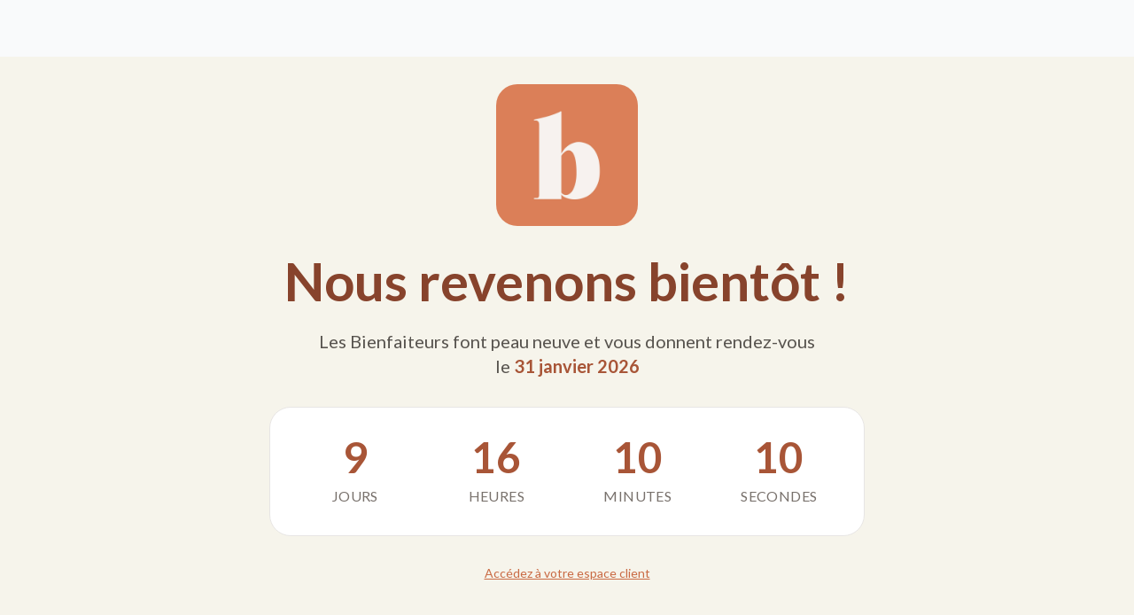

--- FILE ---
content_type: text/html; charset=utf-8
request_url: https://lesbienfaiteurs.com/products/2105-bastille-baobab-x-bracelet-mirabeau-gris-pierres-naturelles
body_size: 22052
content:
<!doctype html>
<html class="js" lang="fr">
  <head>
 
<meta charset="utf-8">
    <meta http-equiv="X-UA-Compatible" content="IE=edge">
    <meta name="viewport" content="width=device-width,initial-scale=1">
    <meta name="theme-color" content="">
    <link rel="canonical" href="https://lesbienfaiteurs.com/products/2105-bastille-baobab-x-bracelet-mirabeau-gris-pierres-naturelles">

    
<link rel="icon" type="image/png" href="//lesbienfaiteurs.com/cdn/shop/files/favicon-bft.png?crop=center&height=32&v=1613559649&width=32"><link rel="preconnect" href="https://fonts.shopifycdn.com" crossorigin><style>
  @font-face {
      font-family: 'Lato';
      src: url("//lesbienfaiteurs.com/cdn/shop/t/126/assets/Lato-Black.ttf?v=126671686479909299541750664453");
      font-weight: 900;
      font-style: normal;
      font-display: swap;
  }

  @font-face {
      font-family: 'Lato';
      src: url("//lesbienfaiteurs.com/cdn/shop/t/126/assets/Lato-BlackItalic.ttf?v=35136817025581946821750664453");
      font-weight: 900;
      font-style: italic;
      font-display: swap;
  }

  @font-face {
      font-family: 'Lato';
      src: url("//lesbienfaiteurs.com/cdn/shop/t/126/assets/Lato-Bold.ttf?v=118749496764241423411750664453");
      font-weight: 700;
      font-style: normal;
      font-display: swap;
  }

  @font-face {
      font-family: 'Lato';
      src: url("//lesbienfaiteurs.com/cdn/shop/t/126/assets/Lato-BoldItalic.ttf?v=4233003995207513271750664453");
      font-weight: 700;
      font-style: italic;
      font-display: swap;
  }

  @font-face {
      font-family: 'Lato';
      src: url("//lesbienfaiteurs.com/cdn/shop/t/126/assets/Lato-Italic.ttf?v=124497779275335547751750664453");
      font-weight: 400;
      font-style: italic;
      font-display: swap;
  }

  @font-face {
      font-family: 'Lato';
      src: url("//lesbienfaiteurs.com/cdn/shop/t/126/assets/Lato-Light.ttf?v=150792471119006656721750664453");
      font-weight: 300;
      font-style: normal;
      font-display: swap;
  }

  @font-face {
      font-family: 'Lato';
      src: url("//lesbienfaiteurs.com/cdn/shop/t/126/assets/Lato-LightItalic.ttf?v=128333817284238372171750664453");
      font-weight: 300;
      font-style: italic;
      font-display: swap;
  }

  @font-face {
      font-family: 'Lato';
      src: url("//lesbienfaiteurs.com/cdn/shop/t/126/assets/Lato-Regular.ttf?v=86821665701343108321750664453");
      font-weight: 400;
      font-style: normal;
      font-display: swap;
  }

  @font-face {
      font-family: 'Lato';
      src: url("//lesbienfaiteurs.com/cdn/shop/t/126/assets/Lato-Thin.ttf?v=71471722329038785701750664453");
      font-weight: 100;
      font-style: normal;
      font-display: swap;
  }

  @font-face {
      font-family: 'Lato';
      src: url("//lesbienfaiteurs.com/cdn/shop/t/126/assets/Lato-ThinItalic.ttf?v=37567143831516405071750664453");
      font-weight: 100;
      font-style: italic;
      font-display: swap;
  }
</style>
<title>
      Bracelet &quot;Mirabeau&quot; gris - pierres naturelles
 &ndash; Les Bienfaiteurs</title>

    
      <meta name="description" content="Ce bracelet gris en obsidienne neige 4 mm à facettes est fabriqué à la main. Sa taille ajustée grâce à un élastique est parfaitement adaptée à tous. Osez les pierres naturelles pour affirmer votre look et votre personnalité !  matériaux : pierres naturelles (obsidienne neige 4 mm à facettes)couleur : grislongueur : 20c">
    


<meta property="og:site_name" content="Les Bienfaiteurs">
<meta property="og:url" content="https://lesbienfaiteurs.com/products/2105-bastille-baobab-x-bracelet-mirabeau-gris-pierres-naturelles">
<meta property="og:title" content="Bracelet &quot;Mirabeau&quot; gris - pierres naturelles">
<meta property="og:type" content="product">
<meta property="og:description" content="Ce bracelet gris en obsidienne neige 4 mm à facettes est fabriqué à la main. Sa taille ajustée grâce à un élastique est parfaitement adaptée à tous. Osez les pierres naturelles pour affirmer votre look et votre personnalité !  matériaux : pierres naturelles (obsidienne neige 4 mm à facettes)couleur : grislongueur : 20c"><meta property="og:image" content="http://lesbienfaiteurs.com/cdn/shop/products/bracelets-pierres-naturelles-obp-48.360.gif?v=1622218284">
  <meta property="og:image:secure_url" content="https://lesbienfaiteurs.com/cdn/shop/products/bracelets-pierres-naturelles-obp-48.360.gif?v=1622218284">
  <meta property="og:image:width" content="518">
  <meta property="og:image:height" content="720"><meta property="og:price:amount" content="24,95">
  <meta property="og:price:currency" content="EUR"><meta name="twitter:card" content="summary_large_image">
<meta name="twitter:title" content="Bracelet &quot;Mirabeau&quot; gris - pierres naturelles">
<meta name="twitter:description" content="Ce bracelet gris en obsidienne neige 4 mm à facettes est fabriqué à la main. Sa taille ajustée grâce à un élastique est parfaitement adaptée à tous. Osez les pierres naturelles pour affirmer votre look et votre personnalité !  matériaux : pierres naturelles (obsidienne neige 4 mm à facettes)couleur : grislongueur : 20c">
<script>window.performance && window.performance.mark && window.performance.mark('shopify.content_for_header.start');</script><meta name="google-site-verification" content="xY0h2381YClDDRzmg-EwgHPNOt9oK3XTRO135Vd_vc4">
<meta name="google-site-verification" content="paFw19ZhJyU7APnZBMIHaFsgLKGbXT7GOBV3E9wmEC8">
<meta id="shopify-digital-wallet" name="shopify-digital-wallet" content="/50586484918/digital_wallets/dialog">
<link rel="alternate" type="application/json+oembed" href="https://lesbienfaiteurs.com/products/2105-bastille-baobab-x-bracelet-mirabeau-gris-pierres-naturelles.oembed">
<script async="async" src="/checkouts/internal/preloads.js?locale=fr-FR"></script>
<script id="shopify-features" type="application/json">{"accessToken":"3d14450a8c8b42f4f48957acd6f63760","betas":["rich-media-storefront-analytics"],"domain":"lesbienfaiteurs.com","predictiveSearch":true,"shopId":50586484918,"locale":"fr"}</script>
<script>var Shopify = Shopify || {};
Shopify.shop = "lesbienfaiteurs.myshopify.com";
Shopify.locale = "fr";
Shopify.currency = {"active":"EUR","rate":"1.0"};
Shopify.country = "FR";
Shopify.theme = {"name":"Les Bienfaiteurs - Thème 2025 v2","id":182882337113,"schema_name":"lesbienfaiteurs","schema_version":"1.0.0","theme_store_id":null,"role":"main"};
Shopify.theme.handle = "null";
Shopify.theme.style = {"id":null,"handle":null};
Shopify.cdnHost = "lesbienfaiteurs.com/cdn";
Shopify.routes = Shopify.routes || {};
Shopify.routes.root = "/";</script>
<script type="module">!function(o){(o.Shopify=o.Shopify||{}).modules=!0}(window);</script>
<script>!function(o){function n(){var o=[];function n(){o.push(Array.prototype.slice.apply(arguments))}return n.q=o,n}var t=o.Shopify=o.Shopify||{};t.loadFeatures=n(),t.autoloadFeatures=n()}(window);</script>
<script id="shop-js-analytics" type="application/json">{"pageType":"product"}</script>
<script defer="defer" async type="module" src="//lesbienfaiteurs.com/cdn/shopifycloud/shop-js/modules/v2/client.init-shop-cart-sync_INwxTpsh.fr.esm.js"></script>
<script defer="defer" async type="module" src="//lesbienfaiteurs.com/cdn/shopifycloud/shop-js/modules/v2/chunk.common_YNAa1F1g.esm.js"></script>
<script type="module">
  await import("//lesbienfaiteurs.com/cdn/shopifycloud/shop-js/modules/v2/client.init-shop-cart-sync_INwxTpsh.fr.esm.js");
await import("//lesbienfaiteurs.com/cdn/shopifycloud/shop-js/modules/v2/chunk.common_YNAa1F1g.esm.js");

  window.Shopify.SignInWithShop?.initShopCartSync?.({"fedCMEnabled":true,"windoidEnabled":true});

</script>
<script>(function() {
  var isLoaded = false;
  function asyncLoad() {
    if (isLoaded) return;
    isLoaded = true;
    var urls = ["https:\/\/static.klaviyo.com\/onsite\/js\/klaviyo.js?company_id=XcESxT\u0026shop=lesbienfaiteurs.myshopify.com","https:\/\/static.klaviyo.com\/onsite\/js\/klaviyo.js?company_id=XcESxT\u0026shop=lesbienfaiteurs.myshopify.com","https:\/\/config.gorgias.chat\/bundle-loader\/01JHG5DEJH4XAJ3NEYD7MW8MGS?source=shopify1click\u0026shop=lesbienfaiteurs.myshopify.com","https:\/\/cdn.eu.amplitude.com\/script\/b78200fbdd58699c25acab3e0562d9a2.js?library=shopify\u0026shop=lesbienfaiteurs.myshopify.com","https:\/\/bigblueprod-fast-tags.web.app\/shopify\/main.js?shop=lesbienfaiteurs.myshopify.com#eyJhbGciOiJFUzI1NiIsImtpZCI6InExZHNwamdqdGUiLCJ0eXAiOiJKV1QifQ.eyJleHAiOjE3NjkyMzU4MDgsImlzcyI6Imh0dHBzOi8vY2hlY2tvdXQtYXBpLmJp","https:\/\/bigblueprod-fast-tags.web.app\/shopify\/2.js?shop=lesbienfaiteurs.myshopify.com#Z2JsdWUuY28vIiwic3ViIjoic19iaWVuMDAwMSJ9.yFoiIbaUrurz4MiuSo8R9ObgM3faZbgBmgC6tuJNEWl9NKLiag6wF-NVzyBKGEU63cu3IDypNOqxhFMWGOUI2g","https:\/\/wisepops.net\/loader.js?v=3\u0026h=oCC6uZPKe5\u0026shop=lesbienfaiteurs.myshopify.com","https:\/\/cdn.pushowl.com\/latest\/sdks\/pushowl-shopify.js?subdomain=lesbienfaiteurs\u0026environment=production\u0026guid=8a671150-f860-4fd7-a1a8-6561ace5fd11\u0026shop=lesbienfaiteurs.myshopify.com","https:\/\/cdn.9gtb.com\/loader.js?g_cvt_id=a36ad40d-3184-4e5c-9770-594c9bb0836b\u0026shop=lesbienfaiteurs.myshopify.com"];
    for (var i = 0; i < urls.length; i++) {
      var s = document.createElement('script');
      s.type = 'text/javascript';
      s.async = true;
      s.src = urls[i];
      var x = document.getElementsByTagName('script')[0];
      x.parentNode.insertBefore(s, x);
    }
  };
  if(window.attachEvent) {
    window.attachEvent('onload', asyncLoad);
  } else {
    window.addEventListener('load', asyncLoad, false);
  }
})();</script>
<script id="__st">var __st={"a":50586484918,"offset":3600,"reqid":"cd0e3934-ba33-43bd-a4c8-e484b62934f2-1768981786","pageurl":"lesbienfaiteurs.com\/products\/2105-bastille-baobab-x-bracelet-mirabeau-gris-pierres-naturelles","u":"a70e2539bdf3","p":"product","rtyp":"product","rid":6740855586998};</script>
<script>window.ShopifyPaypalV4VisibilityTracking = true;</script>
<script id="captcha-bootstrap">!function(){'use strict';const t='contact',e='account',n='new_comment',o=[[t,t],['blogs',n],['comments',n],[t,'customer']],c=[[e,'customer_login'],[e,'guest_login'],[e,'recover_customer_password'],[e,'create_customer']],r=t=>t.map((([t,e])=>`form[action*='/${t}']:not([data-nocaptcha='true']) input[name='form_type'][value='${e}']`)).join(','),a=t=>()=>t?[...document.querySelectorAll(t)].map((t=>t.form)):[];function s(){const t=[...o],e=r(t);return a(e)}const i='password',u='form_key',d=['recaptcha-v3-token','g-recaptcha-response','h-captcha-response',i],f=()=>{try{return window.sessionStorage}catch{return}},m='__shopify_v',_=t=>t.elements[u];function p(t,e,n=!1){try{const o=window.sessionStorage,c=JSON.parse(o.getItem(e)),{data:r}=function(t){const{data:e,action:n}=t;return t[m]||n?{data:e,action:n}:{data:t,action:n}}(c);for(const[e,n]of Object.entries(r))t.elements[e]&&(t.elements[e].value=n);n&&o.removeItem(e)}catch(o){console.error('form repopulation failed',{error:o})}}const l='form_type',E='cptcha';function T(t){t.dataset[E]=!0}const w=window,h=w.document,L='Shopify',v='ce_forms',y='captcha';let A=!1;((t,e)=>{const n=(g='f06e6c50-85a8-45c8-87d0-21a2b65856fe',I='https://cdn.shopify.com/shopifycloud/storefront-forms-hcaptcha/ce_storefront_forms_captcha_hcaptcha.v1.5.2.iife.js',D={infoText:'Protégé par hCaptcha',privacyText:'Confidentialité',termsText:'Conditions'},(t,e,n)=>{const o=w[L][v],c=o.bindForm;if(c)return c(t,g,e,D).then(n);var r;o.q.push([[t,g,e,D],n]),r=I,A||(h.body.append(Object.assign(h.createElement('script'),{id:'captcha-provider',async:!0,src:r})),A=!0)});var g,I,D;w[L]=w[L]||{},w[L][v]=w[L][v]||{},w[L][v].q=[],w[L][y]=w[L][y]||{},w[L][y].protect=function(t,e){n(t,void 0,e),T(t)},Object.freeze(w[L][y]),function(t,e,n,w,h,L){const[v,y,A,g]=function(t,e,n){const i=e?o:[],u=t?c:[],d=[...i,...u],f=r(d),m=r(i),_=r(d.filter((([t,e])=>n.includes(e))));return[a(f),a(m),a(_),s()]}(w,h,L),I=t=>{const e=t.target;return e instanceof HTMLFormElement?e:e&&e.form},D=t=>v().includes(t);t.addEventListener('submit',(t=>{const e=I(t);if(!e)return;const n=D(e)&&!e.dataset.hcaptchaBound&&!e.dataset.recaptchaBound,o=_(e),c=g().includes(e)&&(!o||!o.value);(n||c)&&t.preventDefault(),c&&!n&&(function(t){try{if(!f())return;!function(t){const e=f();if(!e)return;const n=_(t);if(!n)return;const o=n.value;o&&e.removeItem(o)}(t);const e=Array.from(Array(32),(()=>Math.random().toString(36)[2])).join('');!function(t,e){_(t)||t.append(Object.assign(document.createElement('input'),{type:'hidden',name:u})),t.elements[u].value=e}(t,e),function(t,e){const n=f();if(!n)return;const o=[...t.querySelectorAll(`input[type='${i}']`)].map((({name:t})=>t)),c=[...d,...o],r={};for(const[a,s]of new FormData(t).entries())c.includes(a)||(r[a]=s);n.setItem(e,JSON.stringify({[m]:1,action:t.action,data:r}))}(t,e)}catch(e){console.error('failed to persist form',e)}}(e),e.submit())}));const S=(t,e)=>{t&&!t.dataset[E]&&(n(t,e.some((e=>e===t))),T(t))};for(const o of['focusin','change'])t.addEventListener(o,(t=>{const e=I(t);D(e)&&S(e,y())}));const B=e.get('form_key'),M=e.get(l),P=B&&M;t.addEventListener('DOMContentLoaded',(()=>{const t=y();if(P)for(const e of t)e.elements[l].value===M&&p(e,B);[...new Set([...A(),...v().filter((t=>'true'===t.dataset.shopifyCaptcha))])].forEach((e=>S(e,t)))}))}(h,new URLSearchParams(w.location.search),n,t,e,['guest_login'])})(!0,!1)}();</script>
<script integrity="sha256-4kQ18oKyAcykRKYeNunJcIwy7WH5gtpwJnB7kiuLZ1E=" data-source-attribution="shopify.loadfeatures" defer="defer" src="//lesbienfaiteurs.com/cdn/shopifycloud/storefront/assets/storefront/load_feature-a0a9edcb.js" crossorigin="anonymous"></script>
<script data-source-attribution="shopify.dynamic_checkout.dynamic.init">var Shopify=Shopify||{};Shopify.PaymentButton=Shopify.PaymentButton||{isStorefrontPortableWallets:!0,init:function(){window.Shopify.PaymentButton.init=function(){};var t=document.createElement("script");t.src="https://lesbienfaiteurs.com/cdn/shopifycloud/portable-wallets/latest/portable-wallets.fr.js",t.type="module",document.head.appendChild(t)}};
</script>
<script data-source-attribution="shopify.dynamic_checkout.buyer_consent">
  function portableWalletsHideBuyerConsent(e){var t=document.getElementById("shopify-buyer-consent"),n=document.getElementById("shopify-subscription-policy-button");t&&n&&(t.classList.add("hidden"),t.setAttribute("aria-hidden","true"),n.removeEventListener("click",e))}function portableWalletsShowBuyerConsent(e){var t=document.getElementById("shopify-buyer-consent"),n=document.getElementById("shopify-subscription-policy-button");t&&n&&(t.classList.remove("hidden"),t.removeAttribute("aria-hidden"),n.addEventListener("click",e))}window.Shopify?.PaymentButton&&(window.Shopify.PaymentButton.hideBuyerConsent=portableWalletsHideBuyerConsent,window.Shopify.PaymentButton.showBuyerConsent=portableWalletsShowBuyerConsent);
</script>
<script data-source-attribution="shopify.dynamic_checkout.cart.bootstrap">document.addEventListener("DOMContentLoaded",(function(){function t(){return document.querySelector("shopify-accelerated-checkout-cart, shopify-accelerated-checkout")}if(t())Shopify.PaymentButton.init();else{new MutationObserver((function(e,n){t()&&(Shopify.PaymentButton.init(),n.disconnect())})).observe(document.body,{childList:!0,subtree:!0})}}));
</script>
<link id="shopify-accelerated-checkout-styles" rel="stylesheet" media="screen" href="https://lesbienfaiteurs.com/cdn/shopifycloud/portable-wallets/latest/accelerated-checkout-backwards-compat.css" crossorigin="anonymous">
<style id="shopify-accelerated-checkout-cart">
        #shopify-buyer-consent {
  margin-top: 1em;
  display: inline-block;
  width: 100%;
}

#shopify-buyer-consent.hidden {
  display: none;
}

#shopify-subscription-policy-button {
  background: none;
  border: none;
  padding: 0;
  text-decoration: underline;
  font-size: inherit;
  cursor: pointer;
}

#shopify-subscription-policy-button::before {
  box-shadow: none;
}

      </style>

<script>window.performance && window.performance.mark && window.performance.mark('shopify.content_for_header.end');</script>




















  <link href="//lesbienfaiteurs.com/cdn/shop/t/126/assets/style.371c0660.css" rel="stylesheet" type="text/css" media="all" />





  <link rel="modulepreload" href="//lesbienfaiteurs.com/cdn/shop/t/126/assets/index.6f00f49e.js" as="script" crossorigin="anonymous">
  <script src="//lesbienfaiteurs.com/cdn/shop/t/126/assets/index.6f00f49e.js" type="module" crossorigin="anonymous"></script>





<link href="https://monorail-edge.shopifysvc.com" rel="dns-prefetch">
<script>(function(){if ("sendBeacon" in navigator && "performance" in window) {try {var session_token_from_headers = performance.getEntriesByType('navigation')[0].serverTiming.find(x => x.name == '_s').description;} catch {var session_token_from_headers = undefined;}var session_cookie_matches = document.cookie.match(/_shopify_s=([^;]*)/);var session_token_from_cookie = session_cookie_matches && session_cookie_matches.length === 2 ? session_cookie_matches[1] : "";var session_token = session_token_from_headers || session_token_from_cookie || "";function handle_abandonment_event(e) {var entries = performance.getEntries().filter(function(entry) {return /monorail-edge.shopifysvc.com/.test(entry.name);});if (!window.abandonment_tracked && entries.length === 0) {window.abandonment_tracked = true;var currentMs = Date.now();var navigation_start = performance.timing.navigationStart;var payload = {shop_id: 50586484918,url: window.location.href,navigation_start,duration: currentMs - navigation_start,session_token,page_type: "product"};window.navigator.sendBeacon("https://monorail-edge.shopifysvc.com/v1/produce", JSON.stringify({schema_id: "online_store_buyer_site_abandonment/1.1",payload: payload,metadata: {event_created_at_ms: currentMs,event_sent_at_ms: currentMs}}));}}window.addEventListener('pagehide', handle_abandonment_event);}}());</script>
<script id="web-pixels-manager-setup">(function e(e,d,r,n,o){if(void 0===o&&(o={}),!Boolean(null===(a=null===(i=window.Shopify)||void 0===i?void 0:i.analytics)||void 0===a?void 0:a.replayQueue)){var i,a;window.Shopify=window.Shopify||{};var t=window.Shopify;t.analytics=t.analytics||{};var s=t.analytics;s.replayQueue=[],s.publish=function(e,d,r){return s.replayQueue.push([e,d,r]),!0};try{self.performance.mark("wpm:start")}catch(e){}var l=function(){var e={modern:/Edge?\/(1{2}[4-9]|1[2-9]\d|[2-9]\d{2}|\d{4,})\.\d+(\.\d+|)|Firefox\/(1{2}[4-9]|1[2-9]\d|[2-9]\d{2}|\d{4,})\.\d+(\.\d+|)|Chrom(ium|e)\/(9{2}|\d{3,})\.\d+(\.\d+|)|(Maci|X1{2}).+ Version\/(15\.\d+|(1[6-9]|[2-9]\d|\d{3,})\.\d+)([,.]\d+|)( \(\w+\)|)( Mobile\/\w+|) Safari\/|Chrome.+OPR\/(9{2}|\d{3,})\.\d+\.\d+|(CPU[ +]OS|iPhone[ +]OS|CPU[ +]iPhone|CPU IPhone OS|CPU iPad OS)[ +]+(15[._]\d+|(1[6-9]|[2-9]\d|\d{3,})[._]\d+)([._]\d+|)|Android:?[ /-](13[3-9]|1[4-9]\d|[2-9]\d{2}|\d{4,})(\.\d+|)(\.\d+|)|Android.+Firefox\/(13[5-9]|1[4-9]\d|[2-9]\d{2}|\d{4,})\.\d+(\.\d+|)|Android.+Chrom(ium|e)\/(13[3-9]|1[4-9]\d|[2-9]\d{2}|\d{4,})\.\d+(\.\d+|)|SamsungBrowser\/([2-9]\d|\d{3,})\.\d+/,legacy:/Edge?\/(1[6-9]|[2-9]\d|\d{3,})\.\d+(\.\d+|)|Firefox\/(5[4-9]|[6-9]\d|\d{3,})\.\d+(\.\d+|)|Chrom(ium|e)\/(5[1-9]|[6-9]\d|\d{3,})\.\d+(\.\d+|)([\d.]+$|.*Safari\/(?![\d.]+ Edge\/[\d.]+$))|(Maci|X1{2}).+ Version\/(10\.\d+|(1[1-9]|[2-9]\d|\d{3,})\.\d+)([,.]\d+|)( \(\w+\)|)( Mobile\/\w+|) Safari\/|Chrome.+OPR\/(3[89]|[4-9]\d|\d{3,})\.\d+\.\d+|(CPU[ +]OS|iPhone[ +]OS|CPU[ +]iPhone|CPU IPhone OS|CPU iPad OS)[ +]+(10[._]\d+|(1[1-9]|[2-9]\d|\d{3,})[._]\d+)([._]\d+|)|Android:?[ /-](13[3-9]|1[4-9]\d|[2-9]\d{2}|\d{4,})(\.\d+|)(\.\d+|)|Mobile Safari.+OPR\/([89]\d|\d{3,})\.\d+\.\d+|Android.+Firefox\/(13[5-9]|1[4-9]\d|[2-9]\d{2}|\d{4,})\.\d+(\.\d+|)|Android.+Chrom(ium|e)\/(13[3-9]|1[4-9]\d|[2-9]\d{2}|\d{4,})\.\d+(\.\d+|)|Android.+(UC? ?Browser|UCWEB|U3)[ /]?(15\.([5-9]|\d{2,})|(1[6-9]|[2-9]\d|\d{3,})\.\d+)\.\d+|SamsungBrowser\/(5\.\d+|([6-9]|\d{2,})\.\d+)|Android.+MQ{2}Browser\/(14(\.(9|\d{2,})|)|(1[5-9]|[2-9]\d|\d{3,})(\.\d+|))(\.\d+|)|K[Aa][Ii]OS\/(3\.\d+|([4-9]|\d{2,})\.\d+)(\.\d+|)/},d=e.modern,r=e.legacy,n=navigator.userAgent;return n.match(d)?"modern":n.match(r)?"legacy":"unknown"}(),u="modern"===l?"modern":"legacy",c=(null!=n?n:{modern:"",legacy:""})[u],f=function(e){return[e.baseUrl,"/wpm","/b",e.hashVersion,"modern"===e.buildTarget?"m":"l",".js"].join("")}({baseUrl:d,hashVersion:r,buildTarget:u}),m=function(e){var d=e.version,r=e.bundleTarget,n=e.surface,o=e.pageUrl,i=e.monorailEndpoint;return{emit:function(e){var a=e.status,t=e.errorMsg,s=(new Date).getTime(),l=JSON.stringify({metadata:{event_sent_at_ms:s},events:[{schema_id:"web_pixels_manager_load/3.1",payload:{version:d,bundle_target:r,page_url:o,status:a,surface:n,error_msg:t},metadata:{event_created_at_ms:s}}]});if(!i)return console&&console.warn&&console.warn("[Web Pixels Manager] No Monorail endpoint provided, skipping logging."),!1;try{return self.navigator.sendBeacon.bind(self.navigator)(i,l)}catch(e){}var u=new XMLHttpRequest;try{return u.open("POST",i,!0),u.setRequestHeader("Content-Type","text/plain"),u.send(l),!0}catch(e){return console&&console.warn&&console.warn("[Web Pixels Manager] Got an unhandled error while logging to Monorail."),!1}}}}({version:r,bundleTarget:l,surface:e.surface,pageUrl:self.location.href,monorailEndpoint:e.monorailEndpoint});try{o.browserTarget=l,function(e){var d=e.src,r=e.async,n=void 0===r||r,o=e.onload,i=e.onerror,a=e.sri,t=e.scriptDataAttributes,s=void 0===t?{}:t,l=document.createElement("script"),u=document.querySelector("head"),c=document.querySelector("body");if(l.async=n,l.src=d,a&&(l.integrity=a,l.crossOrigin="anonymous"),s)for(var f in s)if(Object.prototype.hasOwnProperty.call(s,f))try{l.dataset[f]=s[f]}catch(e){}if(o&&l.addEventListener("load",o),i&&l.addEventListener("error",i),u)u.appendChild(l);else{if(!c)throw new Error("Did not find a head or body element to append the script");c.appendChild(l)}}({src:f,async:!0,onload:function(){if(!function(){var e,d;return Boolean(null===(d=null===(e=window.Shopify)||void 0===e?void 0:e.analytics)||void 0===d?void 0:d.initialized)}()){var d=window.webPixelsManager.init(e)||void 0;if(d){var r=window.Shopify.analytics;r.replayQueue.forEach((function(e){var r=e[0],n=e[1],o=e[2];d.publishCustomEvent(r,n,o)})),r.replayQueue=[],r.publish=d.publishCustomEvent,r.visitor=d.visitor,r.initialized=!0}}},onerror:function(){return m.emit({status:"failed",errorMsg:"".concat(f," has failed to load")})},sri:function(e){var d=/^sha384-[A-Za-z0-9+/=]+$/;return"string"==typeof e&&d.test(e)}(c)?c:"",scriptDataAttributes:o}),m.emit({status:"loading"})}catch(e){m.emit({status:"failed",errorMsg:(null==e?void 0:e.message)||"Unknown error"})}}})({shopId: 50586484918,storefrontBaseUrl: "https://lesbienfaiteurs.com",extensionsBaseUrl: "https://extensions.shopifycdn.com/cdn/shopifycloud/web-pixels-manager",monorailEndpoint: "https://monorail-edge.shopifysvc.com/unstable/produce_batch",surface: "storefront-renderer",enabledBetaFlags: ["2dca8a86"],webPixelsConfigList: [{"id":"3318612313","configuration":"{\"pixel_id\":\"1499629311253687\",\"pixel_type\":\"facebook_pixel\"}","eventPayloadVersion":"v1","runtimeContext":"OPEN","scriptVersion":"ca16bc87fe92b6042fbaa3acc2fbdaa6","type":"APP","apiClientId":2329312,"privacyPurposes":["ANALYTICS","MARKETING","SALE_OF_DATA"],"dataSharingAdjustments":{"protectedCustomerApprovalScopes":["read_customer_address","read_customer_email","read_customer_name","read_customer_personal_data","read_customer_phone"]}},{"id":"3059482969","configuration":"{\"pixelCode\":\"D3GALE3C77U0K6S2TEEG\"}","eventPayloadVersion":"v1","runtimeContext":"STRICT","scriptVersion":"22e92c2ad45662f435e4801458fb78cc","type":"APP","apiClientId":4383523,"privacyPurposes":["ANALYTICS","MARKETING","SALE_OF_DATA"],"dataSharingAdjustments":{"protectedCustomerApprovalScopes":["read_customer_address","read_customer_email","read_customer_name","read_customer_personal_data","read_customer_phone"]}},{"id":"1961722201","configuration":"{\"hash\":\"oCC6uZPKe5\",\"ingestion_url\":\"https:\/\/activity.wisepops.com\",\"goal_hash\":\"rjj3Win9mLQ6mFHf8MG1urQG9upRU89R\",\"loader_url\":\"https:\/\/wisepops.net\"}","eventPayloadVersion":"v1","runtimeContext":"STRICT","scriptVersion":"f2ebd2ee515d1c2407650eb3f3fbaa1c","type":"APP","apiClientId":461977,"privacyPurposes":["ANALYTICS","MARKETING","SALE_OF_DATA"],"dataSharingAdjustments":{"protectedCustomerApprovalScopes":["read_customer_personal_data"]}},{"id":"1872462169","configuration":"{\"subdomain\": \"lesbienfaiteurs\"}","eventPayloadVersion":"v1","runtimeContext":"STRICT","scriptVersion":"69e1bed23f1568abe06fb9d113379033","type":"APP","apiClientId":1615517,"privacyPurposes":["ANALYTICS","MARKETING","SALE_OF_DATA"],"dataSharingAdjustments":{"protectedCustomerApprovalScopes":["read_customer_address","read_customer_email","read_customer_name","read_customer_personal_data","read_customer_phone"]}},{"id":"1833304409","configuration":"{\"shopDomain\":\"lesbienfaiteurs.myshopify.com\"}","eventPayloadVersion":"v1","runtimeContext":"STRICT","scriptVersion":"7f2de0ecb6b420d2fa07cf04a37a4dbf","type":"APP","apiClientId":2436932,"privacyPurposes":["ANALYTICS","MARKETING","SALE_OF_DATA"],"dataSharingAdjustments":{"protectedCustomerApprovalScopes":["read_customer_address","read_customer_email","read_customer_personal_data"]}},{"id":"1689354585","configuration":"{\"accountID\":\"lesbienfaiteurs.myshopify.com\",\"amplitudeAPIKey\":\"b78200fbdd58699c25acab3e0562d9a2\",\"serverZone\":\"EU\"}","eventPayloadVersion":"v1","runtimeContext":"STRICT","scriptVersion":"49d729a392fbb67dc91545107e0e93dc","type":"APP","apiClientId":5599249,"privacyPurposes":["ANALYTICS","MARKETING","SALE_OF_DATA"],"dataSharingAdjustments":{"protectedCustomerApprovalScopes":["read_customer_email","read_customer_personal_data"]}},{"id":"1082917209","configuration":"{\"config\":\"{\\\"pixel_id\\\":\\\"G-6LJ0CPJQN6\\\",\\\"target_country\\\":\\\"FR\\\",\\\"gtag_events\\\":[{\\\"type\\\":\\\"search\\\",\\\"action_label\\\":[\\\"G-6LJ0CPJQN6\\\",\\\"AW-444077667\\\/st-vCKPax8kCEOOs4NMB\\\"]},{\\\"type\\\":\\\"begin_checkout\\\",\\\"action_label\\\":[\\\"G-6LJ0CPJQN6\\\",\\\"AW-444077667\\\/QKDZCKDax8kCEOOs4NMB\\\"]},{\\\"type\\\":\\\"view_item\\\",\\\"action_label\\\":[\\\"G-6LJ0CPJQN6\\\",\\\"AW-444077667\\\/C0LpCJrax8kCEOOs4NMB\\\",\\\"MC-T4DJP1S04H\\\"]},{\\\"type\\\":\\\"purchase\\\",\\\"action_label\\\":[\\\"G-6LJ0CPJQN6\\\",\\\"AW-444077667\\\/tXrqCJfax8kCEOOs4NMB\\\",\\\"MC-T4DJP1S04H\\\"]},{\\\"type\\\":\\\"page_view\\\",\\\"action_label\\\":[\\\"G-6LJ0CPJQN6\\\",\\\"AW-444077667\\\/sGW9CJTax8kCEOOs4NMB\\\",\\\"MC-T4DJP1S04H\\\"]},{\\\"type\\\":\\\"add_payment_info\\\",\\\"action_label\\\":[\\\"G-6LJ0CPJQN6\\\",\\\"AW-444077667\\\/UXEhCKbax8kCEOOs4NMB\\\"]},{\\\"type\\\":\\\"add_to_cart\\\",\\\"action_label\\\":[\\\"G-6LJ0CPJQN6\\\",\\\"AW-444077667\\\/AN_rCJ3ax8kCEOOs4NMB\\\"]}],\\\"enable_monitoring_mode\\\":false}\"}","eventPayloadVersion":"v1","runtimeContext":"OPEN","scriptVersion":"b2a88bafab3e21179ed38636efcd8a93","type":"APP","apiClientId":1780363,"privacyPurposes":[],"dataSharingAdjustments":{"protectedCustomerApprovalScopes":["read_customer_address","read_customer_email","read_customer_name","read_customer_personal_data","read_customer_phone"]}},{"id":"167575897","configuration":"{\"tagID\":\"2614470791149\"}","eventPayloadVersion":"v1","runtimeContext":"STRICT","scriptVersion":"18031546ee651571ed29edbe71a3550b","type":"APP","apiClientId":3009811,"privacyPurposes":["ANALYTICS","MARKETING","SALE_OF_DATA"],"dataSharingAdjustments":{"protectedCustomerApprovalScopes":["read_customer_address","read_customer_email","read_customer_name","read_customer_personal_data","read_customer_phone"]}},{"id":"30638425","configuration":"{\"myshopifyDomain\":\"lesbienfaiteurs.myshopify.com\"}","eventPayloadVersion":"v1","runtimeContext":"STRICT","scriptVersion":"23b97d18e2aa74363140dc29c9284e87","type":"APP","apiClientId":2775569,"privacyPurposes":["ANALYTICS","MARKETING","SALE_OF_DATA"],"dataSharingAdjustments":{"protectedCustomerApprovalScopes":["read_customer_address","read_customer_email","read_customer_name","read_customer_phone","read_customer_personal_data"]}},{"id":"688351","configuration":"{\"token\":\"eyJhbGciOiJFUzI1NiIsImtpZCI6InExZHNwamdqdGUiLCJ0eXAiOiJKV1QifQ.eyJleHAiOjE3NjkyMzU4MDgsImlzcyI6Imh0dHBzOi8vY2hlY2tvdXQtYXBpLmJpZ2JsdWUuY28vIiwic3ViIjoic19iaWVuMDAwMSJ9.yFoiIbaUrurz4MiuSo8R9ObgM3faZbgBmgC6tuJNEWl9NKLiag6wF-NVzyBKGEU63cu3IDypNOqxhFMWGOUI2g\"}","eventPayloadVersion":"v1","runtimeContext":"STRICT","scriptVersion":"1e8cf5dac0cde16e9800d21ae75e4d4a","type":"APP","apiClientId":2879589,"privacyPurposes":["ANALYTICS","MARKETING","SALE_OF_DATA"],"dataSharingAdjustments":{"protectedCustomerApprovalScopes":["read_customer_address","read_customer_email","read_customer_name","read_customer_personal_data","read_customer_phone"]}},{"id":"shopify-app-pixel","configuration":"{}","eventPayloadVersion":"v1","runtimeContext":"STRICT","scriptVersion":"0450","apiClientId":"shopify-pixel","type":"APP","privacyPurposes":["ANALYTICS","MARKETING"]},{"id":"shopify-custom-pixel","eventPayloadVersion":"v1","runtimeContext":"LAX","scriptVersion":"0450","apiClientId":"shopify-pixel","type":"CUSTOM","privacyPurposes":["ANALYTICS","MARKETING"]}],isMerchantRequest: false,initData: {"shop":{"name":"Les Bienfaiteurs","paymentSettings":{"currencyCode":"EUR"},"myshopifyDomain":"lesbienfaiteurs.myshopify.com","countryCode":"FR","storefrontUrl":"https:\/\/lesbienfaiteurs.com"},"customer":null,"cart":null,"checkout":null,"productVariants":[{"price":{"amount":24.95,"currencyCode":"EUR"},"product":{"title":"Bracelet \"Mirabeau\" gris - pierres naturelles","vendor":"2105-bastille-baobab","id":"6740855586998","untranslatedTitle":"Bracelet \"Mirabeau\" gris - pierres naturelles","url":"\/products\/2105-bastille-baobab-x-bracelet-mirabeau-gris-pierres-naturelles","type":""},"id":"39807608881334","image":{"src":"\/\/lesbienfaiteurs.com\/cdn\/shop\/products\/bracelets-pierres-naturelles-obp-48.360.gif?v=1622218284"},"sku":"OBP-48","title":"Default Title","untranslatedTitle":"Default Title"}],"purchasingCompany":null},},"https://lesbienfaiteurs.com/cdn","fcfee988w5aeb613cpc8e4bc33m6693e112",{"modern":"","legacy":""},{"shopId":"50586484918","storefrontBaseUrl":"https:\/\/lesbienfaiteurs.com","extensionBaseUrl":"https:\/\/extensions.shopifycdn.com\/cdn\/shopifycloud\/web-pixels-manager","surface":"storefront-renderer","enabledBetaFlags":"[\"2dca8a86\"]","isMerchantRequest":"false","hashVersion":"fcfee988w5aeb613cpc8e4bc33m6693e112","publish":"custom","events":"[[\"page_viewed\",{}],[\"product_viewed\",{\"productVariant\":{\"price\":{\"amount\":24.95,\"currencyCode\":\"EUR\"},\"product\":{\"title\":\"Bracelet \\\"Mirabeau\\\" gris - pierres naturelles\",\"vendor\":\"2105-bastille-baobab\",\"id\":\"6740855586998\",\"untranslatedTitle\":\"Bracelet \\\"Mirabeau\\\" gris - pierres naturelles\",\"url\":\"\/products\/2105-bastille-baobab-x-bracelet-mirabeau-gris-pierres-naturelles\",\"type\":\"\"},\"id\":\"39807608881334\",\"image\":{\"src\":\"\/\/lesbienfaiteurs.com\/cdn\/shop\/products\/bracelets-pierres-naturelles-obp-48.360.gif?v=1622218284\"},\"sku\":\"OBP-48\",\"title\":\"Default Title\",\"untranslatedTitle\":\"Default Title\"}}]]"});</script><script>
  window.ShopifyAnalytics = window.ShopifyAnalytics || {};
  window.ShopifyAnalytics.meta = window.ShopifyAnalytics.meta || {};
  window.ShopifyAnalytics.meta.currency = 'EUR';
  var meta = {"product":{"id":6740855586998,"gid":"gid:\/\/shopify\/Product\/6740855586998","vendor":"2105-bastille-baobab","type":"","handle":"2105-bastille-baobab-x-bracelet-mirabeau-gris-pierres-naturelles","variants":[{"id":39807608881334,"price":2495,"name":"Bracelet \"Mirabeau\" gris - pierres naturelles","public_title":null,"sku":"OBP-48"}],"remote":false},"page":{"pageType":"product","resourceType":"product","resourceId":6740855586998,"requestId":"cd0e3934-ba33-43bd-a4c8-e484b62934f2-1768981786"}};
  for (var attr in meta) {
    window.ShopifyAnalytics.meta[attr] = meta[attr];
  }
</script>
<script class="analytics">
  (function () {
    var customDocumentWrite = function(content) {
      var jquery = null;

      if (window.jQuery) {
        jquery = window.jQuery;
      } else if (window.Checkout && window.Checkout.$) {
        jquery = window.Checkout.$;
      }

      if (jquery) {
        jquery('body').append(content);
      }
    };

    var hasLoggedConversion = function(token) {
      if (token) {
        return document.cookie.indexOf('loggedConversion=' + token) !== -1;
      }
      return false;
    }

    var setCookieIfConversion = function(token) {
      if (token) {
        var twoMonthsFromNow = new Date(Date.now());
        twoMonthsFromNow.setMonth(twoMonthsFromNow.getMonth() + 2);

        document.cookie = 'loggedConversion=' + token + '; expires=' + twoMonthsFromNow;
      }
    }

    var trekkie = window.ShopifyAnalytics.lib = window.trekkie = window.trekkie || [];
    if (trekkie.integrations) {
      return;
    }
    trekkie.methods = [
      'identify',
      'page',
      'ready',
      'track',
      'trackForm',
      'trackLink'
    ];
    trekkie.factory = function(method) {
      return function() {
        var args = Array.prototype.slice.call(arguments);
        args.unshift(method);
        trekkie.push(args);
        return trekkie;
      };
    };
    for (var i = 0; i < trekkie.methods.length; i++) {
      var key = trekkie.methods[i];
      trekkie[key] = trekkie.factory(key);
    }
    trekkie.load = function(config) {
      trekkie.config = config || {};
      trekkie.config.initialDocumentCookie = document.cookie;
      var first = document.getElementsByTagName('script')[0];
      var script = document.createElement('script');
      script.type = 'text/javascript';
      script.onerror = function(e) {
        var scriptFallback = document.createElement('script');
        scriptFallback.type = 'text/javascript';
        scriptFallback.onerror = function(error) {
                var Monorail = {
      produce: function produce(monorailDomain, schemaId, payload) {
        var currentMs = new Date().getTime();
        var event = {
          schema_id: schemaId,
          payload: payload,
          metadata: {
            event_created_at_ms: currentMs,
            event_sent_at_ms: currentMs
          }
        };
        return Monorail.sendRequest("https://" + monorailDomain + "/v1/produce", JSON.stringify(event));
      },
      sendRequest: function sendRequest(endpointUrl, payload) {
        // Try the sendBeacon API
        if (window && window.navigator && typeof window.navigator.sendBeacon === 'function' && typeof window.Blob === 'function' && !Monorail.isIos12()) {
          var blobData = new window.Blob([payload], {
            type: 'text/plain'
          });

          if (window.navigator.sendBeacon(endpointUrl, blobData)) {
            return true;
          } // sendBeacon was not successful

        } // XHR beacon

        var xhr = new XMLHttpRequest();

        try {
          xhr.open('POST', endpointUrl);
          xhr.setRequestHeader('Content-Type', 'text/plain');
          xhr.send(payload);
        } catch (e) {
          console.log(e);
        }

        return false;
      },
      isIos12: function isIos12() {
        return window.navigator.userAgent.lastIndexOf('iPhone; CPU iPhone OS 12_') !== -1 || window.navigator.userAgent.lastIndexOf('iPad; CPU OS 12_') !== -1;
      }
    };
    Monorail.produce('monorail-edge.shopifysvc.com',
      'trekkie_storefront_load_errors/1.1',
      {shop_id: 50586484918,
      theme_id: 182882337113,
      app_name: "storefront",
      context_url: window.location.href,
      source_url: "//lesbienfaiteurs.com/cdn/s/trekkie.storefront.cd680fe47e6c39ca5d5df5f0a32d569bc48c0f27.min.js"});

        };
        scriptFallback.async = true;
        scriptFallback.src = '//lesbienfaiteurs.com/cdn/s/trekkie.storefront.cd680fe47e6c39ca5d5df5f0a32d569bc48c0f27.min.js';
        first.parentNode.insertBefore(scriptFallback, first);
      };
      script.async = true;
      script.src = '//lesbienfaiteurs.com/cdn/s/trekkie.storefront.cd680fe47e6c39ca5d5df5f0a32d569bc48c0f27.min.js';
      first.parentNode.insertBefore(script, first);
    };
    trekkie.load(
      {"Trekkie":{"appName":"storefront","development":false,"defaultAttributes":{"shopId":50586484918,"isMerchantRequest":null,"themeId":182882337113,"themeCityHash":"13292803048713909588","contentLanguage":"fr","currency":"EUR"},"isServerSideCookieWritingEnabled":true,"monorailRegion":"shop_domain","enabledBetaFlags":["65f19447"]},"Session Attribution":{},"S2S":{"facebookCapiEnabled":true,"source":"trekkie-storefront-renderer","apiClientId":580111}}
    );

    var loaded = false;
    trekkie.ready(function() {
      if (loaded) return;
      loaded = true;

      window.ShopifyAnalytics.lib = window.trekkie;

      var originalDocumentWrite = document.write;
      document.write = customDocumentWrite;
      try { window.ShopifyAnalytics.merchantGoogleAnalytics.call(this); } catch(error) {};
      document.write = originalDocumentWrite;

      window.ShopifyAnalytics.lib.page(null,{"pageType":"product","resourceType":"product","resourceId":6740855586998,"requestId":"cd0e3934-ba33-43bd-a4c8-e484b62934f2-1768981786","shopifyEmitted":true});

      var match = window.location.pathname.match(/checkouts\/(.+)\/(thank_you|post_purchase)/)
      var token = match? match[1]: undefined;
      if (!hasLoggedConversion(token)) {
        setCookieIfConversion(token);
        window.ShopifyAnalytics.lib.track("Viewed Product",{"currency":"EUR","variantId":39807608881334,"productId":6740855586998,"productGid":"gid:\/\/shopify\/Product\/6740855586998","name":"Bracelet \"Mirabeau\" gris - pierres naturelles","price":"24.95","sku":"OBP-48","brand":"2105-bastille-baobab","variant":null,"category":"","nonInteraction":true,"remote":false},undefined,undefined,{"shopifyEmitted":true});
      window.ShopifyAnalytics.lib.track("monorail:\/\/trekkie_storefront_viewed_product\/1.1",{"currency":"EUR","variantId":39807608881334,"productId":6740855586998,"productGid":"gid:\/\/shopify\/Product\/6740855586998","name":"Bracelet \"Mirabeau\" gris - pierres naturelles","price":"24.95","sku":"OBP-48","brand":"2105-bastille-baobab","variant":null,"category":"","nonInteraction":true,"remote":false,"referer":"https:\/\/lesbienfaiteurs.com\/products\/2105-bastille-baobab-x-bracelet-mirabeau-gris-pierres-naturelles"});
      }
    });


        var eventsListenerScript = document.createElement('script');
        eventsListenerScript.async = true;
        eventsListenerScript.src = "//lesbienfaiteurs.com/cdn/shopifycloud/storefront/assets/shop_events_listener-3da45d37.js";
        document.getElementsByTagName('head')[0].appendChild(eventsListenerScript);

})();</script>
  <script>
  if (!window.ga || (window.ga && typeof window.ga !== 'function')) {
    window.ga = function ga() {
      (window.ga.q = window.ga.q || []).push(arguments);
      if (window.Shopify && window.Shopify.analytics && typeof window.Shopify.analytics.publish === 'function') {
        window.Shopify.analytics.publish("ga_stub_called", {}, {sendTo: "google_osp_migration"});
      }
      console.error("Shopify's Google Analytics stub called with:", Array.from(arguments), "\nSee https://help.shopify.com/manual/promoting-marketing/pixels/pixel-migration#google for more information.");
    };
    if (window.Shopify && window.Shopify.analytics && typeof window.Shopify.analytics.publish === 'function') {
      window.Shopify.analytics.publish("ga_stub_initialized", {}, {sendTo: "google_osp_migration"});
    }
  }
</script>
<script
  defer
  src="https://lesbienfaiteurs.com/cdn/shopifycloud/perf-kit/shopify-perf-kit-3.0.4.min.js"
  data-application="storefront-renderer"
  data-shop-id="50586484918"
  data-render-region="gcp-us-east1"
  data-page-type="product"
  data-theme-instance-id="182882337113"
  data-theme-name="lesbienfaiteurs"
  data-theme-version="1.0.0"
  data-monorail-region="shop_domain"
  data-resource-timing-sampling-rate="10"
  data-shs="true"
  data-shs-beacon="true"
  data-shs-export-with-fetch="true"
  data-shs-logs-sample-rate="1"
  data-shs-beacon-endpoint="https://lesbienfaiteurs.com/api/collect"
></script>
</head>

  <body
    class="
      bg-[--bg-color] text-body text-primary
        [&::-webkit-scrollbar]:w-2
      [&::-webkit-scrollbar-track]:bg-gray-100
      [&::-webkit-scrollbar-thumb]:bg-gray-300
    "
    style="--bg-color: #f6f3eF"
  >
    

  

    <a class="skip-to-content-link button visually-hidden hidden" href="#MainContent">
      Ignorer et passer au contenu
    </a>

    
<!-- BEGIN sections: header-group -->
<header id="shopify-section-sections--25464714166617__header" class="shopify-section shopify-section-group-header-group sticky top-0 z-10"><div class="container flex justify-between items-center py-2 lg:py-5 bg-[--bg-color]">
  <div class="w-32 lg:w-44">
    
    <a
      href="https://app.lesbienfaiteurs.com/?nav"
      class="bg-white text-primary w-fit rounded-full grid lg:flex gap-[2px] lg:gap-2 justify-center items-center px-4 py-[10px] lg:py-4 lg:px-4 font-normal italic text-smallmob lg:text-base tracking-wide capitalize [&_svg]:w-4 [&_svg]:mx-auto"
      
    >
      <svg xmlns="http://www.w3.org/2000/svg" width="16" height="14" viewBox="0 0 16 14" fill="none">
    <path d="M0.125 1.34375C0.125 0.886719 0.476562 0.5 0.96875 0.5H15.0312C15.4883 0.5 15.875 0.886719 15.875 1.34375C15.875 1.83594 15.4883 2.1875 15.0312 2.1875H0.96875C0.476562 2.1875 0.125 1.83594 0.125 1.34375ZM0.125 6.96875C0.125 6.51172 0.476562 6.125 0.96875 6.125H15.0312C15.4883 6.125 15.875 6.51172 15.875 6.96875C15.875 7.46094 15.4883 7.8125 15.0312 7.8125H0.96875C0.476562 7.8125 0.125 7.46094 0.125 6.96875ZM15.875 12.5938C15.875 13.0859 15.4883 13.4375 15.0312 13.4375H0.96875C0.476562 13.4375 0.125 13.0859 0.125 12.5938C0.125 12.1367 0.476562 11.75 0.96875 11.75H15.0312C15.4883 11.75 15.875 12.1367 15.875 12.5938Z" fill="currentColor"/>
  </svg>
      <span>Menu</span>
    </a>
    
  </div>
  <div class="w-fit m-auto text-accent">
    

    
      
        <span class="w-52 max-w-full block">
          <a href="https://app.lesbienfaiteurs.com/">
            <svg viewBox="2.905 1.771 159.5 17.23" xmlns="http://www.w3.org/2000/svg">
    <g fill="currentColor" transform="matrix(1, 0, 0, 1, -8.904593, -8.978693)">
      <path d="m34.63 17.02c.58 0 1.16.15 1.75.45s1.1.85 1.52 1.66c.42.8.63 1.91.63 3.31 0 1.22-.23 2.23-.7 3.02s-1.05 1.35-1.75 1.7c-.7.34-1.44.52-2.22.52-.55 0-1.05-.08-1.5-.25s-.77-.39-.95-.65v.87h-5.09v-.21h.55c.27 0 .4-.21.4-.63v-12.98c0-.55-.24-.82-.72-.82l-.23.02v-.17c2.45-.51 4.12-1.03 5-1.58l.08.11v7.81c.24-.52.59-.97 1.04-1.34.46-.37.97-.63 1.55-.77.2-.05.4-.07.64-.07zm-2.36 9.85c.32 0 .63-.15.93-.45s.54-.76.73-1.38.29-1.37.29-2.26c0-1.51-.13-2.58-.4-3.23s-.61-.97-1.03-.97c-.25 0-.5.1-.74.3s-.44.44-.61.72v6.86c.22.27.51.41.83.41z"></path>
      <path d="m46.37 27.42h.53v.21h-6.04v-.21h.53c.28 0 .42-.21.42-.63v-7.16c0-.3-.09-.51-.27-.63-.18-.13-.41-.18-.68-.17v-.17c.73 0 1.58-.16 2.55-.49.97-.32 1.79-.69 2.45-1.1l.08.11v9.63c.01.39.15.6.43.61zm-3.65-11.26c-.37-.37-.55-.82-.55-1.34s.18-.97.55-1.34.81-.56 1.33-.56.97.19 1.34.56.56.82.56 1.34-.19.97-.56 1.34-.82.56-1.34.56-.97-.19-1.33-.56z"></path>
      <path d="m59.89 25.03c-.4.72-1.02 1.35-1.85 1.89s-1.85.8-3.06.8c-1.07 0-2.04-.21-2.91-.63s-1.57-1.04-2.08-1.86-.77-1.79-.77-2.91c0-1.06.28-1.99.83-2.8.56-.81 1.3-1.44 2.24-1.88s1.95-.67 3.05-.67c.59 0 1.18.1 1.77.31.59.2 1.11.55 1.56 1.02s.73 1.09.84 1.84l-5.72 3.1c.35.68.8 1.19 1.34 1.53.54.35 1.13.52 1.76.52.7 0 1.37-.2 2.01-.61s1.13-.98 1.5-1.71l.06.15c.02.55-.17 1.18-.57 1.91zm-6.24-2.08 2.03-1.18c-.04-.89-.2-1.82-.49-2.79-.28-.97-.66-1.46-1.14-1.46-.06 0-.13.01-.21.04-.24.07-.43.34-.57.81s-.21 1.02-.21 1.66c0 .92.15 1.77.44 2.58.07.18.12.29.15.34z"></path>
      <path d="m75.46 27.63h-6.04v-.21h.53c.28 0 .42-.21.42-.63v-6.86c0-1-.25-1.5-.76-1.5-.27 0-.57.13-.9.38s-.61.54-.83.84v7.16c0 .39.14.6.42.61h.53v.21h-6.04v-.21h.53c.28 0 .42-.21.42-.63v-7.16c0-.32-.09-.54-.27-.66s-.41-.17-.68-.14v-.17c.76-.11 1.62-.32 2.6-.63s1.77-.63 2.41-.95l.08.11v2.09c.3-.39.7-.79 1.21-1.18s1.04-.69 1.57-.89c.34-.13.7-.19 1.1-.19.76 0 1.41.25 1.94.76s.8 1.28.8 2.32v6.71c0 .18.04.33.11.44s.18.17.32.17h.53z"></path>
      <path d="m84.49 17.31h-1.63v9.5c0 .39.14.6.42.61h.53v.21h-6.04v-.21h.53c.28 0 .42-.21.42-.63v-9.48h-.82v-.23h.82v-1.9c0-1.01.25-1.85.74-2.52s1.13-1.15 1.9-1.46c.77-.3 1.6-.45 2.47-.45.86 0 1.65.15 2.39.46.73.31 1.25.75 1.56 1.33.2.38.3.75.3 1.1 0 .55-.22 1-.67 1.35-.44.35-.96.53-1.55.53-.49 0-.93-.12-1.31-.36.24-.34.36-.85.36-1.54 0-.59-.1-1.12-.31-1.58-.2-.46-.47-.7-.79-.7-.39 0-.65.25-.77.76s-.18 1.39-.18 2.64v2.34h1.63z"></path>
      <path d="m96.52 27.63h-1.16c-.51-.01-.89-.12-1.16-.31s-.42-.56-.46-1.11c-.22.58-.65 1.02-1.29 1.32s-1.34.45-2.13.45c-.69 0-1.34-.12-1.96-.36s-1.11-.59-1.47-1.04c-.36-.46-.51-1.01-.45-1.66.07-.72.32-1.31.75-1.78s.93-.83 1.5-1.09c.57-.25 1.3-.52 2.18-.8.68-.21 1.19-.39 1.55-.54s.66-.34.91-.57.37-.52.37-.85c0-.75-.11-1.28-.34-1.59-.23-.32-.64-.46-1.25-.43-.44.01-.8.18-1.08.49s-.42.66-.42 1.06c0 .28.09.54.26.76.18.23.44.39.79.51-.21.32-.59.6-1.13.82-.54.23-1.09.34-1.64.34s-1.01-.13-1.38-.4-.56-.68-.56-1.22c0-.53.25-1 .76-1.4s1.15-.71 1.94-.93 1.6-.33 2.45-.33c1.62 0 2.98.34 4.1 1.02s1.67 2 1.67 3.96v4.88c0 .41.14.61.42.61h.53v.21h-2.3zm-4.75-1.05c.21.07.42.11.63.11.35 0 .66-.12.91-.37s.39-.64.4-1.17v-5.09c-.3.49-.79 1.11-1.48 1.86-.38.44-.67.78-.88 1.02s-.37.5-.5.77c-.18.35-.27.72-.27 1.12 0 .3.06.57.17.83s.27.48.49.64c.15.12.32.21.53.28z"></path>
      <path d="m106.66 27.42h.53v.21h-6.04v-.21h.53c.28 0 .42-.21.42-.63v-7.16c0-.3-.09-.51-.27-.63-.18-.13-.41-.18-.68-.17v-.17c.73 0 1.58-.16 2.55-.49.97-.32 1.79-.69 2.45-1.1l.08.11v9.63c.01.39.15.6.43.61zm-3.66-11.26c-.37-.37-.55-.82-.55-1.34s.18-.97.55-1.34.81-.56 1.33-.56.97.19 1.34.56.56.82.56 1.34-.19.97-.56 1.34-.82.56-1.34.56-.96-.19-1.33-.56z"></path>    <path d="m115.69 17.31h-1.18v9.5c0 .39.13.6.4.61h.55v.21l-3.44-.02c-.55-.01-.96-.14-1.24-.37-.27-.23-.41-.69-.41-1.38v-7.75c0-.31-.09-.52-.26-.63-.18-.11-.36-.17-.56-.17h-.46v-.23c1.21 0 2.26-.35 3.16-1.04.89-.7 1.61-1.76 2.14-3.18l.13.11v4.12h1.18v.22z"></path>
      <path d="m128.26 25.03c-.4.72-1.02 1.35-1.85 1.89s-1.85.8-3.06.8c-1.07 0-2.04-.21-2.91-.63s-1.57-1.04-2.08-1.86-.77-1.79-.77-2.91c0-1.06.28-1.99.83-2.8s1.3-1.44 2.24-1.88 1.95-.67 3.05-.67c.59 0 1.18.1 1.77.31.59.2 1.11.55 1.56 1.02s.73 1.09.84 1.84l-5.72 3.1c.35.68.8 1.19 1.34 1.53.54.35 1.13.52 1.76.52.7 0 1.37-.2 2.01-.61.63-.41 1.13-.98 1.5-1.71l.06.15c.03.55-.17 1.18-.57 1.91zm-6.23-2.08 2.03-1.18c-.04-.89-.2-1.82-.49-2.79-.28-.97-.66-1.46-1.14-1.46-.06 0-.13.01-.21.04-.24.07-.43.34-.57.81s-.21 1.02-.21 1.66c0 .92.15 1.77.44 2.58.07.18.12.29.15.34z"></path>
      <path d="m140.39 27.63c-.49-.01-.88-.12-1.15-.31s-.43-.56-.47-1.11c-.17.31-.54.62-1.12.94s-1.17.5-1.79.54c-1.13.07-2.03-.17-2.7-.72s-1.01-1.62-1.01-3.23v-4.12c0-.3-.09-.51-.27-.63-.18-.13-.41-.18-.68-.17v-.17c.73 0 1.58-.16 2.54-.49.96-.32 1.78-.69 2.44-1.1l.08.11v7.28c0 .84.11 1.45.32 1.82s.48.55.8.55c.31 0 .61-.13.91-.38.29-.25.46-.5.49-.74v-6.08c0-.3-.09-.51-.27-.63-.18-.13-.41-.18-.68-.17v-.17c.73 0 1.58-.16 2.54-.49.96-.32 1.78-.69 2.44-1.1l.08.11v9.63c0 .18.04.33.11.44s.18.17.32.17h.55v.21h-3.48z"></path>
      <path d="m155.78 16.87c.66 0 1.22.16 1.68.49.46.32.76.8.9 1.44.04.23.06.44.06.63 0 .68-.24 1.21-.72 1.61s-1.03.6-1.65.6c-.53 0-1.01-.16-1.41-.47-.41-.32-.65-.78-.74-1.38-.14-.96-.44-1.44-.91-1.44-.27 0-.56.13-.87.4s-.59.57-.84.91v7.16c0 .39.14.6.42.61h.53v.21h-6.04v-.21h.53c.28 0 .42-.21.42-.63v-7.16c0-.55-.25-.82-.74-.82l-.23.02v-.17c2.45-.49 4.12-1.02 5.02-1.58l.08.11v2.09c.3-.38.7-.77 1.2-1.16.51-.39 1.04-.7 1.58-.91.65-.24 1.22-.35 1.73-.35z"></path>
      <path d="m167.07 20.88c.89.51 1.61.95 2.17 1.32s1.05.81 1.46 1.3.61 1.01.61 1.56c-.01.61-.28 1.13-.79 1.56s-1.19.77-2.03.99-1.75.34-2.73.34c-1.42 0-2.58-.17-3.46-.5-.89-.33-1.39-.84-1.52-1.53-.03-.17-.04-.29-.04-.38 0-.52.17-.95.52-1.28.34-.33.78-.5 1.32-.5.55 0 .97.12 1.27.37.29.25.44.53.44.85 0 .31-.12.56-.36.76-.21.17-.32.36-.32.57 0 .31.19.59.57.83s.87.38 1.48.39c.48.01.9-.12 1.27-.39s.55-.6.55-.98-.2-.75-.59-1.1c-.31-.28-.67-.54-1.08-.77s-.9-.48-1.48-.75c-.77-.37-1.4-.7-1.87-.99s-.87-.66-1.19-1.1-.49-.96-.49-1.56c0-.56.24-1.07.73-1.53s1.13-.82 1.92-1.09 1.63-.4 2.5-.4 1.79.13 2.74.4c.53.13.9.19 1.1.19.22 0 .43-.05.61-.15l.17.13-.7 1.82-.55 1.46h-.21c-.08-.91-.37-1.71-.84-2.4s-1.17-1.02-2.07-1.02c-.44 0-.81.13-1.12.38s-.46.56-.46.93c0 .44.23.83.7 1.18.34.27.93.62 1.77 1.09z"></path>
      <path d="m19.85 26.87c.14.01.22.02.25.02s.11-.02.26-.07c.14-.05.23-.09.25-.1l-.13.13c-.32.08-.57.13-.74.13s-.28-.03-.34-.08c-.05-.01-.13 0-.22.03.01 0 .02.01.04.03s.03.04.04.04c.22.02.35.04.39.06.2.03.4.02.59-.05h.03v.03c-.13.07-.29.1-.5.08l-.43-.03c-.01 0-.02 0-.03-.02h-.05-.06c-.01-.01-.03-.02-.06-.03-.01 0-.03-.01-.05-.02s-.04-.02-.05-.02c-.02-.01-.04-.02-.06-.03s-.03-.02-.05-.03-.03-.02-.04-.03h-.03c.06.06.14.12.24.18-.34-.12-.56-.21-.64-.29.02.01.07.03.16.05v-.03c-.02 0-.06-.01-.1-.04-.05-.03-.08-.02-.1.02-.01 0-.03-.01-.07-.02s-.07-.01-.09 0c-.08-.02-.33-.16-.75-.4-.17-.08-.53-.29-1.07-.62-.05-.02-.18-.09-.37-.2s-.37-.21-.55-.31c-.17-.09-.3-.15-.38-.18l-.31-.08c-.22-.05-.43-.08-.61-.08-.32 0-.59.06-.8.19-.03.02-.07.08-.13.18-.01.02-.04.04-.08.06s-.07.03-.08.04l-.05.11c-.05.01-.09.03-.11.06l-.1-.03c.05.05.07.13.05.24-.02.03-.05.07-.1.12-.04.05-.08.09-.1.12-.05.09-.09.14-.1.18-.14.19-.2.42-.18.67-.02.02-.04.03-.06.04-.02 0-.05 0-.07-.01-.03-.01-.05-.02-.06-.02-.05.02-.1 0-.13-.06-.01-.01-.04-.04-.08-.09s-.07-.08-.08-.1c-.13-.16-.16-.26-.1-.29s.09-.07.06-.11c-.03 0-.06.02-.08.06-.02-.09-.03-.15-.03-.19 0-.11.02-.24.05-.4.01-.05.06-.19.16-.4l.26-.34c.23-.21.4-.34.48-.38l.21-.11c.12-.05.22-.14.3-.27.13-.22.26-.47.39-.72l.51-1.09.19-.42c-.26.12-.5.2-.72.26l-.22.05c-.25.05-.49.08-.72.08-.02 0-.08-.03-.16-.1.16 0 .24 0 .24-.02s-.02-.03-.06-.06l.02-.05h.06s.05-.01.06-.02c.04-.03.05-.05.02-.06h-.19c-.14 0-.24-.02-.29-.05l.02-.05.06-.02c.09.04.2.04.35-.02h-.1c-.05 0-.1-.01-.15-.02-.05-.02-.08-.04-.1-.06-.02-.03-.03-.05-.02-.07l.21.05c0 .01.05.01.15.01.1-.01.16-.01.17-.01.02 0 .05 0 .08-.01.03 0 .06-.01.1-.02.03-.01.07-.01.11-.02.29-.07.45-.12.48-.13.37-.11.68-.23.91-.37.19-.43.36-.84.51-1.25.51-1.3.87-2.12 1.07-2.44.44-.68.97-.99 1.59-.91.52.05.75.36.69.91-.02.32-.1.61-.22.87-.53 1.08-1.52 2.07-2.95 2.97-.01.03-.14.34-.38.93-.42.9-.67 1.39-.75 1.48l-.21.42-.19.27c.21-.03.46-.03.74 0 .12.02.24.05.38.09.13.04.22.06.25.07l.19.08.14.1.19.06.22.14.1.06c.09.15.2.21.34.19.07.01.16.05.26.11s.17.11.22.13l.16.14h.05c.09.11.19.18.32.21.04-.01.11.03.19.11.03 0 .07.02.11.06.1 0 .2.06.32.18.02.02.06.03.11.03s.09 0 .1.02c.03.02.25.12.66.29.06.03.27.07.61.11.15.02.34.02.58 0l.08.06c.03-.01.07-.03.12-.05s.08-.03.1-.03v.03c-.06.07-.19.13-.38.18l.21-.1v-.02l-.14.02-.03-.03c-.01.01-.03.02-.05.02l-.06.02c-.04.02-.06.05-.07.1zm-7.23-4.78c.01.02 0 .04-.02.06-.22-.03-.35-.05-.39-.06v-.05zm.4-.1c.63-.06 1.13-.2 1.51-.42.02-.04.04-.07.05-.08l-.03-.02c-.36.24-.85.38-1.46.43zm1.94-.35-.13.08c-.13.3-.25.56-.35.77.01.02.03.01.07-.03s.08-.12.14-.22c.05-.11.1-.2.14-.29s.1-.19.16-.32h-.02zm2.66-4.62c-.12.02-.21.06-.29.11-.09.05-.13.08-.14.08l-.03.02c-.02.02-.04.04-.05.05.01.01.02.01.03 0h.02c-.14.17-.21.27-.22.29v.02h-.04c-.01.01-.01.02.02.02h-.05c.01.01.01.04-.02.1-.02.05-.01.09.03.1-.02 0-.04.01-.06.02h-.02v.02c-.11.19-.19.36-.24.5-.03.03-.06.09-.09.17s-.06.14-.1.17c0 .01.01.02.02.02s.02.01.02.02c-.01.01-.02.03-.02.06-.01.03-.02.05-.03.07-.02.02-.04.04-.06.05.01.03 0 .08-.02.14-.03.06-.04.11-.04.13l-.02.02-.03.02h.03c-.01.02-.03.04-.05.06 0 .05-.17.5-.5 1.33l.4-.3c.67-.51 1.21-1.14 1.6-1.88.18-.36.27-.7.27-1.01 0-.1-.02-.18-.07-.26-.05-.12-.13-.15-.25-.14zm-1.89 2.42c-.02.01-.01.03.05.06 0-.02.01-.05.02-.07.02-.03.02-.05.02-.07.01-.03.05-.13.1-.28.06-.15.11-.26.15-.33 0-.09.02-.16.05-.22.09-.19.16-.31.22-.35l-.03.02c-.03.01-.04.01-.03 0s.02-.03.02-.05c.01-.03.03-.05.05-.05l.02-.02c.04-.18.11-.32.19-.4.04-.05.1-.13.16-.22.06-.1.11-.17.15-.22s.09-.11.15-.17.13-.1.21-.14l-.06.02c-.18.04-.37.24-.58.58-.38.61-.67 1.25-.86 1.91z"></path>
      <path d="m19.48 23.68.02.03c.07-.02.18-.08.32-.18s.23-.16.27-.18c0 .01 0 .02-.01.04s-.01.03-.02.04c-.05.05-.12.11-.21.18l-.3.24c-.1.05-.21.12-.34.21-.02.01-.08.05-.18.12s-.18.11-.25.14c-.03.02-.14.04-.32.06-.04 0-.09.02-.14.05-.03.02-.11.04-.24.06-.17.04-.29.06-.37.05-.18-.02-.34-.05-.48-.1-.15-.05-.27-.12-.37-.19-.01-.01-.03-.03-.05-.05l-.03-.02c-.08-.05-.17-.16-.27-.32-.02-.02-.04-.09-.06-.19-.04-.11-.06-.25-.06-.42.02-.32.11-.63.26-.93.09-.13.15-.22.21-.29.1-.12.24-.28.43-.5.16-.16.34-.25.53-.26.02 0 .07-.01.16-.03.09-.03.22.01.42.11.12.05.25.14.38.26.06.04.11.12.14.22.03.11.04.19.02.26-.03.08-.07.16-.13.21-.1.11-.24.26-.43.45-.01.01-.04.03-.08.05s-.07.04-.08.06c-.01.04-.08.1-.19.16l-.11.06.05.02-.16.08-.02.03c-.01.02-.02.04-.02.05-.03.02-.09.05-.17.09s-.14.07-.17.09c-.01 0-.05.03-.11.1l-.29.14c.04.14.12.23.22.27.04 0 .14 0 .29-.01.15 0 .26-.01.34-.02.05 0 .2-.04.43-.13.01 0 .06-.02.15-.06s.16-.07.22-.1c.02-.01.06-.02.11-.03s.1-.03.13-.05c.06-.04.16-.1.28-.17s.21-.12.25-.14l.05-.03.02.02c-.01.02-.03.05-.06.08.02.02.03.04.02.05.04 0 .09-.01.13-.03.01.01.01.02 0 .03-.09.06-.16.12-.21.18.01.01.03.02.05.02s.05.01.08.02.06.02.08.03zm-2.37-.96c-.04.08-.08.19-.11.34.15-.1.24-.16.27-.18h.08c.1-.06.16-.11.19-.14-.01 0-.03 0-.05.01-.02 0-.04.01-.06.01.14-.12.22-.18.26-.18-.01.02-.03.04-.06.06s-.05.04-.06.06c0 .01.01.02.02.02.04-.03.11-.08.21-.15s.17-.12.21-.15l-.03-.03c-.04.04-.09.08-.13.1-.06.04-.12.08-.16.1.01-.01.02-.03.02-.05.16-.13.3-.26.43-.38.07-.06.15-.16.22-.29.01-.03.01-.06.01-.1-.01-.03-.02-.06-.04-.08s-.04-.03-.06-.02c-.03.01-.1.03-.19.06-.1.03-.17.06-.22.1-.24.18-.37.29-.4.34-.13.14-.25.33-.35.55zm1.43-.92c-.13.14-.17.28-.13.43.01-.03.04-.08.08-.15s.07-.12.1-.15zm.57 1.75c.07-.03.17-.08.27-.14-.01-.01-.03-.02-.06-.02s-.06.02-.1.05-.07.07-.11.11zm.42-.34-.02-.02c.05-.03.13-.08.23-.14s.17-.1.22-.12c-.01.05-.15.14-.43.28zm1.22-.62c-.02.01-.06.04-.13.08-.06.04-.11.07-.14.1v.02l.02-.02.02.03c-.03.03-.09.08-.18.13l.02.06c-.08.03-.09.07-.05.11-.01.01-.03.02-.06.03s-.06.03-.08.05-.03.05-.03.08c0 .01-.01.02-.02.02-.02 0-.05 0-.07.02s-.05.02-.06.04c-.02.02-.04.04-.06.06-.03.03-.05.05-.06.06-.09.06-.15.1-.19.11-.01.01-.04 0-.1-.03-.01-.02-.02-.05-.02-.08l.02-.03c.04.01.07.01.1.01s.06-.03.13-.07.11-.07.13-.08l.11-.06c.07-.02.09-.07.03-.16-.03.03-.09.08-.18.14s-.16.11-.2.15c-.01-.01-.05-.03-.11-.05.25-.14.4-.27.47-.38.01-.01.05-.03.12-.07s.11-.07.14-.09l.11.05c.02-.03.05-.07.1-.11l-.06-.03.02-.02c.06 0 .12-.01.18-.02l-.03-.06.08-.06-.02-.02-.06.05h-.03l.27-.18.03.11c.01 0 .02.01.02.02-.01.01-.03.03-.06.06-.09 0-.11.02-.12.03z"></path>    <path d="m22.26 21c.26.16.39.34.39.55l-.03-.02-.02-.03c-.03-.06-.09-.12-.18-.16l.02.03c.05.04.08.09.08.13v.02h-.05c-.03-.06-.17-.12-.4-.18h-.18c-.04.01-.08.02-.12.02-.04.01-.07.02-.09.04-.05.02-.09.05-.11.1-.08.05-.12.11-.13.16-.05.1-.05.21 0 .35-.01.09.02.21.08.38 0 .02.01.05.02.09.02.04.02.06.02.07 0 .04.01.07.03.08v.1l.06.11.03.08.05.14.08.06c-.01.01-.01.03.02.05.02.01.03.02.03.03-.01.02 0 .05.03.09s.05.06.05.07c.01.05.03.11.06.17s.05.1.06.14l.05.16c0 .02.02.08.05.18.04.04.05.08.03.11 0 .01.01.02.02.04.02.02.02.03.02.04.03.16.03.36 0 .59.02.05.02.11 0 .16.02.03.03.06.02.08s-.03.06-.05.1c-.02.05-.03.08-.03.1 0 .1-.05.19-.14.27-.13.18-.25.29-.37.34-.03.01-.08.02-.14.02 0 .01.01.02.02.02 0 .01.01.02.02.03l-.16.05c-.06.02-.18.02-.35 0-.04-.01-.1-.02-.18-.03-.07-.01-.13-.02-.16-.03l-.1-.03c-.06-.02-.11-.05-.13-.1-.15-.1-.26-.2-.34-.32-.03-.03-.06-.07-.1-.1-.03-.04-.06-.08-.09-.11-.03-.04-.05-.07-.06-.09-.09-.12-.13-.27-.13-.45v-.02l.03-.03.02-.29c.12-.15.26-.28.42-.38.03-.02.13-.07.29-.14v.02c-.27.18-.47.4-.59.66h.03c.01 0 .03-.02.06-.05.04-.06.07-.12.1-.18.12-.15.21-.25.27-.29l.16-.11.02.14-.19.21-.1.22c-.03.25-.02.42.05.53.05.05.07.09.06.11 0 .08.07.19.22.34.1.06.2.09.3.06.25-.04.42-.13.53-.27.06-.1.11-.2.13-.32.03-.13.04-.27.02-.42.01-.16-.03-.35-.11-.56l-.22-.58-.03-.05-.1-.19-.06-.1-.03-.08-.02-.06c-.09-.25-.14-.39-.16-.43-.04-.09-.06-.16-.05-.21l-.06-.13c0-.18.02-.29.05-.32.03-.22.05-.34.06-.35.1-.13.16-.22.19-.27.05-.04.12-.08.19-.11l.14-.08c.25-.05.39-.08.42-.08.19 0 .34.03.46.11zm-1.16 1.31c0 .1.01.17.03.21h.03c-.01-.02-.02-.06-.02-.12s-.01-.1-.01-.14c-.01.01-.02.02-.03.05zm.03.42c.03.08.09.19.18.34s.14.24.16.27c.01-.05-.03-.16-.12-.32s-.16-.26-.22-.29zm.36-.16c-.01-.03-.03-.07-.06-.12s-.05-.08-.06-.1l-.02.03c0 .02.01.06.02.12s.02.1.02.14l.03.02zm.06.23c-.04 0-.07.02-.08.07s0 .09.03.12zm-.06.56c-.02.06-.01.11.05.14-.02-.04-.03-.09-.05-.14zm.32 0c-.04-.09-.1-.16-.16-.22 0 .09.04.16.13.21 0 0 .01.01.03.01zm.01.05-.03.05c.01 0 .02 0 .03-.02zm.55-2.12.02-.02c-.14-.1-.22-.14-.24-.14v.02c.03.01.07.03.13.07.05.03.08.06.09.07z"></path>
    </g>
  </svg>
          </a>
        </span>
      
    
  </div>

  <div class="w-32 lg:w-44 flex justify-end">
    <a
      href="https://app.lesbienfaiteurs.com/?cart"
      class="hidden lg:flex bg-primary text-white w-fit text-base rounded-full gap-[6px] justify-center items-center py-[14px] px-8 font-medium italic tracking-wide [&_svg]:w-8"
    >
      <svg xmlns="http://www.w3.org/2000/svg" width="26" height="23" viewBox="0 0 26 23" fill="none">
    <path d="M14.3701 0.109111C14.7217 -0.110616 15.1611 0.02122 15.3369 0.328837L20.083 8.41478H22.4561H23.9062H24.6094C24.9609 8.41478 25.3125 8.76634 25.3125 9.1179C25.3125 9.51341 24.9609 9.82103 24.6094 9.82103H23.5547L20.918 20.3679C20.6104 21.5984 19.4678 22.4773 18.1934 22.4773H7.11914C5.80078 22.4773 4.70215 21.5984 4.35059 20.3679L1.75781 9.82103H0.703125C0.307617 9.82103 0 9.51341 0 9.1179C0 8.76634 0.307617 8.41478 0.703125 8.41478H1.40625H2.85645H5.18555L9.93164 0.328837C10.1074 0.02122 10.5469 -0.110616 10.8984 0.109111C11.2061 0.284892 11.3379 0.724345 11.1182 1.07591L6.81152 8.41478H18.457L14.1504 1.07591C13.9307 0.724345 14.0625 0.284892 14.3701 0.109111ZM3.20801 9.82103L5.75684 20.0163C5.88867 20.6316 6.45996 21.071 7.11914 21.071H18.1934C18.8086 21.071 19.3799 20.6316 19.5557 20.0163L22.1045 9.82103H3.20801ZM9.84375 13.3367V17.5554C9.84375 17.9509 9.49219 18.2585 9.14062 18.2585C8.74512 18.2585 8.4375 17.9509 8.4375 17.5554V13.3367C8.4375 12.9851 8.74512 12.6335 9.14062 12.6335C9.49219 12.6335 9.84375 12.9851 9.84375 13.3367ZM12.6562 12.6335C13.0078 12.6335 13.3594 12.9851 13.3594 13.3367V17.5554C13.3594 17.9509 13.0078 18.2585 12.6562 18.2585C12.2607 18.2585 11.9531 17.9509 11.9531 17.5554V13.3367C11.9531 12.9851 12.2607 12.6335 12.6562 12.6335ZM16.875 13.3367V17.5554C16.875 17.9509 16.5234 18.2585 16.1719 18.2585C15.7764 18.2585 15.4688 17.9509 15.4688 17.5554V13.3367C15.4688 12.9851 15.7764 12.6335 16.1719 12.6335C16.5234 12.6335 16.875 12.9851 16.875 13.3367Z" fill="currentColor"/>
  </svg>
      <span class="italic capitalize">
        Panier
      </span>
    </a>
  </div>
</div>

<script type="application/ld+json">
  {
    "@context": "http://schema.org",
    "@type": "Organization",
    "name": "Les Bienfaiteurs",
    
    "sameAs": [
      "",
      "https:\/\/facebook.com\/bienfaiteurs",
      "",
      "https:\/\/instagram.com\/lesbienfaiteurs",
      "",
      "",
      "",
      "",
      ""
    ],
    "url": "https:\/\/lesbienfaiteurs.com"
  }
</script>
</header>
<!-- END sections: header-group -->

    
      <div class="grid w-full justify-center items-center">
        <div class="w-10 h-[1px] bg-primary-light/70 mx-auto"></div>
      </div>
    

    <main id="MainContent" class="content-for-layout focus-none" role="main" tabindex="-1">
      <script>
    window.location.replace( 'https://app.lesbienfaiteurs.com/collections/2105-bastille-baobab/products/2105-bastille-baobab-x-bracelet-mirabeau-gris-pierres-naturelles' + window.location.search );
</script> 

    </main>

    
<!-- BEGIN sections: footer-group -->
<footer id="shopify-section-sections--25464714035545__footer" class="shopify-section shopify-section-group-footer-group"><div
  class="bg-[--bg-color] py-8 text-secondary-content text-basemob"
  style="--bg-color:#ffffff"
>
  <div class="container">
    <div class="grid lg:grid-cols-[minmax(340px,_1fr)_repeat(3,_1fr)] gap-4 items-start max-w-[350px] lg:max-w-full mx-auto lg:mx-0 justify-start">

<div class="relative flex items-center lg:max-w-[450px] max-w-[350px] mx-auto lg:mx-0">
  <div class="min-w-8">
    <mx-slider-navigation-button
      data-previous
      aria-controls="c-slider-review"
      class="col-span-1 group left-4 top-1/2 -translate-y-1/2 z-30 flex h-5 w-5 cursor-pointer items-center justify-center focus:outline-none [&_svg]:h-[10px] [&_svg]:w-[10px]"
    >
      <span
        class="inline-flex h-5 w-5 border-2 text-primary-light border-primary-light items-center justify-center rounded-full bg-white/50 group-hover:bg-white/80 group-focus:outline-none group-focus:ring-2 group-focus:ring-white rotate-90"
      >
        <svg class="icon icon-caret" viewBox="0 0 10 6">
    <path fill="currentColor" fill-rule="evenodd" d="M9.354.646a.5.5 0 0 0-.708 0L5 4.293 1.354.646a.5.5 0 0 0-.708.708l4 4a.5.5 0 0 0 .708 0l4-4a.5.5 0 0 0 0-.708" clip-rule="evenodd"/>
  </svg>
        <span class="hidden">Previous</span>
      </span>
    </mx-slider-navigation-button>
  </div>
  <mx-slider
    class="col-span-10 flex flex-row flex-nowrap items-stretch justify-start w-full m-0 p-0 list-none snap-x overflow-x-auto scrollbar-none cursor-grab active:cursor-grabbing [&::-webkit-scrollbar]:h-0"
    id="c-slider-review"
  ><div class="relative min-w-full overflow-hidden snap-start grid gap-1 px-1">
        <span class="flex items-center gap-[2px]">
          
<div class="flex text-accent "><span class="full-star w-[18px] [&_svg]:w-5"><svg class="w-full h-full" width="24" height="24" viewBox="0 0 24 24" fill="none" xmlns="http://www.w3.org/2000/svg">
    <path fill-rule="evenodd" clip-rule="evenodd" d="M10.7881 3.2108C11.2364 2.13286 12.7635 2.13286 13.2118 3.2108L15.2938 8.21652L20.6979 8.64976C21.8616 8.74306 22.3335 10.1953 21.4469 10.9549L17.3295 14.4818L18.5874 19.7553C18.8583 20.8909 17.6229 21.7884 16.6266 21.1799L11.9999 18.354L7.37329 21.1799C6.37697 21.7884 5.14158 20.8909 5.41246 19.7553L6.67038 14.4818L2.55303 10.9549C1.66639 10.1953 2.13826 8.74306 3.302 8.64976L8.70609 8.21652L10.7881 3.2108Z" fill="currentColor"/>
  </svg></span><span class="full-star w-[18px] [&_svg]:w-5"><svg class="w-full h-full" width="24" height="24" viewBox="0 0 24 24" fill="none" xmlns="http://www.w3.org/2000/svg">
    <path fill-rule="evenodd" clip-rule="evenodd" d="M10.7881 3.2108C11.2364 2.13286 12.7635 2.13286 13.2118 3.2108L15.2938 8.21652L20.6979 8.64976C21.8616 8.74306 22.3335 10.1953 21.4469 10.9549L17.3295 14.4818L18.5874 19.7553C18.8583 20.8909 17.6229 21.7884 16.6266 21.1799L11.9999 18.354L7.37329 21.1799C6.37697 21.7884 5.14158 20.8909 5.41246 19.7553L6.67038 14.4818L2.55303 10.9549C1.66639 10.1953 2.13826 8.74306 3.302 8.64976L8.70609 8.21652L10.7881 3.2108Z" fill="currentColor"/>
  </svg></span><span class="full-star w-[18px] [&_svg]:w-5"><svg class="w-full h-full" width="24" height="24" viewBox="0 0 24 24" fill="none" xmlns="http://www.w3.org/2000/svg">
    <path fill-rule="evenodd" clip-rule="evenodd" d="M10.7881 3.2108C11.2364 2.13286 12.7635 2.13286 13.2118 3.2108L15.2938 8.21652L20.6979 8.64976C21.8616 8.74306 22.3335 10.1953 21.4469 10.9549L17.3295 14.4818L18.5874 19.7553C18.8583 20.8909 17.6229 21.7884 16.6266 21.1799L11.9999 18.354L7.37329 21.1799C6.37697 21.7884 5.14158 20.8909 5.41246 19.7553L6.67038 14.4818L2.55303 10.9549C1.66639 10.1953 2.13826 8.74306 3.302 8.64976L8.70609 8.21652L10.7881 3.2108Z" fill="currentColor"/>
  </svg></span><span class="full-star w-[18px] [&_svg]:w-5"><svg class="w-full h-full" width="24" height="24" viewBox="0 0 24 24" fill="none" xmlns="http://www.w3.org/2000/svg">
    <path fill-rule="evenodd" clip-rule="evenodd" d="M10.7881 3.2108C11.2364 2.13286 12.7635 2.13286 13.2118 3.2108L15.2938 8.21652L20.6979 8.64976C21.8616 8.74306 22.3335 10.1953 21.4469 10.9549L17.3295 14.4818L18.5874 19.7553C18.8583 20.8909 17.6229 21.7884 16.6266 21.1799L11.9999 18.354L7.37329 21.1799C6.37697 21.7884 5.14158 20.8909 5.41246 19.7553L6.67038 14.4818L2.55303 10.9549C1.66639 10.1953 2.13826 8.74306 3.302 8.64976L8.70609 8.21652L10.7881 3.2108Z" fill="currentColor"/>
  </svg></span><span class="full-star w-[18px] [&_svg]:w-5"><svg class="w-full h-full" width="24" height="24" viewBox="0 0 24 24" fill="none" xmlns="http://www.w3.org/2000/svg">
    <path fill-rule="evenodd" clip-rule="evenodd" d="M10.7881 3.2108C11.2364 2.13286 12.7635 2.13286 13.2118 3.2108L15.2938 8.21652L20.6979 8.64976C21.8616 8.74306 22.3335 10.1953 21.4469 10.9549L17.3295 14.4818L18.5874 19.7553C18.8583 20.8909 17.6229 21.7884 16.6266 21.1799L11.9999 18.354L7.37329 21.1799C6.37697 21.7884 5.14158 20.8909 5.41246 19.7553L6.67038 14.4818L2.55303 10.9549C1.66639 10.1953 2.13826 8.74306 3.302 8.64976L8.70609 8.21652L10.7881 3.2108Z" fill="currentColor"/>
  </svg></span></div>

          <small> sur Trustpilot</small></span
        >
        <p class="font-bold">Top service client!</p>

        <div class="text-small text-primary-light">
          <div class="metafield-rich_text_field"><p>J&#39;en suis déjà à ma quatrième commande et rien à redire. Le service client a été très réactif même quand les produits sont expédiés par la marque ! Seul bémol je n&#39;arrive pas à suivre les expéditions sur l&#39;appli.</p></div>
        </div>
        <div class="flex justify-between text-smallmob text-primary-light downcase">
          <p>Bérénice F.</p>
          
          
          

          
          <p>
             7, 
            nov
          
            2023
          </p>
        </div>
      </div><div class="relative min-w-full overflow-hidden snap-start grid gap-1 px-1">
        <span class="flex items-center gap-[2px]">
          
<div class="flex text-accent "><span class="full-star w-[18px] [&_svg]:w-5"><svg class="w-full h-full" width="24" height="24" viewBox="0 0 24 24" fill="none" xmlns="http://www.w3.org/2000/svg">
    <path fill-rule="evenodd" clip-rule="evenodd" d="M10.7881 3.2108C11.2364 2.13286 12.7635 2.13286 13.2118 3.2108L15.2938 8.21652L20.6979 8.64976C21.8616 8.74306 22.3335 10.1953 21.4469 10.9549L17.3295 14.4818L18.5874 19.7553C18.8583 20.8909 17.6229 21.7884 16.6266 21.1799L11.9999 18.354L7.37329 21.1799C6.37697 21.7884 5.14158 20.8909 5.41246 19.7553L6.67038 14.4818L2.55303 10.9549C1.66639 10.1953 2.13826 8.74306 3.302 8.64976L8.70609 8.21652L10.7881 3.2108Z" fill="currentColor"/>
  </svg></span><span class="full-star w-[18px] [&_svg]:w-5"><svg class="w-full h-full" width="24" height="24" viewBox="0 0 24 24" fill="none" xmlns="http://www.w3.org/2000/svg">
    <path fill-rule="evenodd" clip-rule="evenodd" d="M10.7881 3.2108C11.2364 2.13286 12.7635 2.13286 13.2118 3.2108L15.2938 8.21652L20.6979 8.64976C21.8616 8.74306 22.3335 10.1953 21.4469 10.9549L17.3295 14.4818L18.5874 19.7553C18.8583 20.8909 17.6229 21.7884 16.6266 21.1799L11.9999 18.354L7.37329 21.1799C6.37697 21.7884 5.14158 20.8909 5.41246 19.7553L6.67038 14.4818L2.55303 10.9549C1.66639 10.1953 2.13826 8.74306 3.302 8.64976L8.70609 8.21652L10.7881 3.2108Z" fill="currentColor"/>
  </svg></span><span class="full-star w-[18px] [&_svg]:w-5"><svg class="w-full h-full" width="24" height="24" viewBox="0 0 24 24" fill="none" xmlns="http://www.w3.org/2000/svg">
    <path fill-rule="evenodd" clip-rule="evenodd" d="M10.7881 3.2108C11.2364 2.13286 12.7635 2.13286 13.2118 3.2108L15.2938 8.21652L20.6979 8.64976C21.8616 8.74306 22.3335 10.1953 21.4469 10.9549L17.3295 14.4818L18.5874 19.7553C18.8583 20.8909 17.6229 21.7884 16.6266 21.1799L11.9999 18.354L7.37329 21.1799C6.37697 21.7884 5.14158 20.8909 5.41246 19.7553L6.67038 14.4818L2.55303 10.9549C1.66639 10.1953 2.13826 8.74306 3.302 8.64976L8.70609 8.21652L10.7881 3.2108Z" fill="currentColor"/>
  </svg></span><span class="full-star w-[18px] [&_svg]:w-5"><svg class="w-full h-full" width="24" height="24" viewBox="0 0 24 24" fill="none" xmlns="http://www.w3.org/2000/svg">
    <path fill-rule="evenodd" clip-rule="evenodd" d="M10.7881 3.2108C11.2364 2.13286 12.7635 2.13286 13.2118 3.2108L15.2938 8.21652L20.6979 8.64976C21.8616 8.74306 22.3335 10.1953 21.4469 10.9549L17.3295 14.4818L18.5874 19.7553C18.8583 20.8909 17.6229 21.7884 16.6266 21.1799L11.9999 18.354L7.37329 21.1799C6.37697 21.7884 5.14158 20.8909 5.41246 19.7553L6.67038 14.4818L2.55303 10.9549C1.66639 10.1953 2.13826 8.74306 3.302 8.64976L8.70609 8.21652L10.7881 3.2108Z" fill="currentColor"/>
  </svg></span><span class="full-star w-[18px] [&_svg]:w-5"><svg class="w-full h-full" width="24" height="24" viewBox="0 0 24 24" fill="none" xmlns="http://www.w3.org/2000/svg">
    <path fill-rule="evenodd" clip-rule="evenodd" d="M10.7881 3.2108C11.2364 2.13286 12.7635 2.13286 13.2118 3.2108L15.2938 8.21652L20.6979 8.64976C21.8616 8.74306 22.3335 10.1953 21.4469 10.9549L17.3295 14.4818L18.5874 19.7553C18.8583 20.8909 17.6229 21.7884 16.6266 21.1799L11.9999 18.354L7.37329 21.1799C6.37697 21.7884 5.14158 20.8909 5.41246 19.7553L6.67038 14.4818L2.55303 10.9549C1.66639 10.1953 2.13826 8.74306 3.302 8.64976L8.70609 8.21652L10.7881 3.2108Z" fill="currentColor"/>
  </svg></span></div>

          <small> sur Trustpilot</small></span
        >
        <p class="font-bold">De bonnes affaires et de belles causes</p>

        <div class="text-small text-primary-light">
          <div class="metafield-rich_text_field"><p>Après un couac de livraison l&#39;erreur a été réparée par le SAV en me proposant une alternative intéressante. Les ventes sont nombreuses et intéressantes, en plus on aide des associations !</p></div>
        </div>
        <div class="flex justify-between text-smallmob text-primary-light downcase">
          <p>Tais B</p>
          
          
          

          
          <p>
            22, 
            nov
          
            2023
          </p>
        </div>
      </div><div class="relative min-w-full overflow-hidden snap-start grid gap-1 px-1">
        <span class="flex items-center gap-[2px]">
          
<div class="flex text-accent "><span class="full-star w-[18px] [&_svg]:w-5"><svg class="w-full h-full" width="24" height="24" viewBox="0 0 24 24" fill="none" xmlns="http://www.w3.org/2000/svg">
    <path fill-rule="evenodd" clip-rule="evenodd" d="M10.7881 3.2108C11.2364 2.13286 12.7635 2.13286 13.2118 3.2108L15.2938 8.21652L20.6979 8.64976C21.8616 8.74306 22.3335 10.1953 21.4469 10.9549L17.3295 14.4818L18.5874 19.7553C18.8583 20.8909 17.6229 21.7884 16.6266 21.1799L11.9999 18.354L7.37329 21.1799C6.37697 21.7884 5.14158 20.8909 5.41246 19.7553L6.67038 14.4818L2.55303 10.9549C1.66639 10.1953 2.13826 8.74306 3.302 8.64976L8.70609 8.21652L10.7881 3.2108Z" fill="currentColor"/>
  </svg></span><span class="full-star w-[18px] [&_svg]:w-5"><svg class="w-full h-full" width="24" height="24" viewBox="0 0 24 24" fill="none" xmlns="http://www.w3.org/2000/svg">
    <path fill-rule="evenodd" clip-rule="evenodd" d="M10.7881 3.2108C11.2364 2.13286 12.7635 2.13286 13.2118 3.2108L15.2938 8.21652L20.6979 8.64976C21.8616 8.74306 22.3335 10.1953 21.4469 10.9549L17.3295 14.4818L18.5874 19.7553C18.8583 20.8909 17.6229 21.7884 16.6266 21.1799L11.9999 18.354L7.37329 21.1799C6.37697 21.7884 5.14158 20.8909 5.41246 19.7553L6.67038 14.4818L2.55303 10.9549C1.66639 10.1953 2.13826 8.74306 3.302 8.64976L8.70609 8.21652L10.7881 3.2108Z" fill="currentColor"/>
  </svg></span><span class="full-star w-[18px] [&_svg]:w-5"><svg class="w-full h-full" width="24" height="24" viewBox="0 0 24 24" fill="none" xmlns="http://www.w3.org/2000/svg">
    <path fill-rule="evenodd" clip-rule="evenodd" d="M10.7881 3.2108C11.2364 2.13286 12.7635 2.13286 13.2118 3.2108L15.2938 8.21652L20.6979 8.64976C21.8616 8.74306 22.3335 10.1953 21.4469 10.9549L17.3295 14.4818L18.5874 19.7553C18.8583 20.8909 17.6229 21.7884 16.6266 21.1799L11.9999 18.354L7.37329 21.1799C6.37697 21.7884 5.14158 20.8909 5.41246 19.7553L6.67038 14.4818L2.55303 10.9549C1.66639 10.1953 2.13826 8.74306 3.302 8.64976L8.70609 8.21652L10.7881 3.2108Z" fill="currentColor"/>
  </svg></span><span class="full-star w-[18px] [&_svg]:w-5"><svg class="w-full h-full" width="24" height="24" viewBox="0 0 24 24" fill="none" xmlns="http://www.w3.org/2000/svg">
    <path fill-rule="evenodd" clip-rule="evenodd" d="M10.7881 3.2108C11.2364 2.13286 12.7635 2.13286 13.2118 3.2108L15.2938 8.21652L20.6979 8.64976C21.8616 8.74306 22.3335 10.1953 21.4469 10.9549L17.3295 14.4818L18.5874 19.7553C18.8583 20.8909 17.6229 21.7884 16.6266 21.1799L11.9999 18.354L7.37329 21.1799C6.37697 21.7884 5.14158 20.8909 5.41246 19.7553L6.67038 14.4818L2.55303 10.9549C1.66639 10.1953 2.13826 8.74306 3.302 8.64976L8.70609 8.21652L10.7881 3.2108Z" fill="currentColor"/>
  </svg></span><span class="full-star w-[18px] [&_svg]:w-5"><svg class="w-full h-full" width="24" height="24" viewBox="0 0 24 24" fill="none" xmlns="http://www.w3.org/2000/svg">
    <path fill-rule="evenodd" clip-rule="evenodd" d="M10.7881 3.2108C11.2364 2.13286 12.7635 2.13286 13.2118 3.2108L15.2938 8.21652L20.6979 8.64976C21.8616 8.74306 22.3335 10.1953 21.4469 10.9549L17.3295 14.4818L18.5874 19.7553C18.8583 20.8909 17.6229 21.7884 16.6266 21.1799L11.9999 18.354L7.37329 21.1799C6.37697 21.7884 5.14158 20.8909 5.41246 19.7553L6.67038 14.4818L2.55303 10.9549C1.66639 10.1953 2.13826 8.74306 3.302 8.64976L8.70609 8.21652L10.7881 3.2108Z" fill="currentColor"/>
  </svg></span></div>

          <small> sur Trustpilot</small></span
        >
        <p class="font-bold">Produits de très bonne qualité, excellent service</p>

        <div class="text-small text-primary-light">
          <div class="metafield-rich_text_field"><p>Produits de très bonne qualité, envois rapides et soignés.<br />
Excellent suivi des retours si nécessaire.<br />
Je recommande vivement.</p></div>
        </div>
        <div class="flex justify-between text-smallmob text-primary-light downcase">
          <p>Christel E.</p>
          
          
          

          
          <p>
            12, 
            févr
          
            2024
          </p>
        </div>
      </div><div class="relative min-w-full overflow-hidden snap-start grid gap-1 px-1">
        <span class="flex items-center gap-[2px]">
          
<div class="flex text-accent "><span class="full-star w-[18px] [&_svg]:w-5"><svg class="w-full h-full" width="24" height="24" viewBox="0 0 24 24" fill="none" xmlns="http://www.w3.org/2000/svg">
    <path fill-rule="evenodd" clip-rule="evenodd" d="M10.7881 3.2108C11.2364 2.13286 12.7635 2.13286 13.2118 3.2108L15.2938 8.21652L20.6979 8.64976C21.8616 8.74306 22.3335 10.1953 21.4469 10.9549L17.3295 14.4818L18.5874 19.7553C18.8583 20.8909 17.6229 21.7884 16.6266 21.1799L11.9999 18.354L7.37329 21.1799C6.37697 21.7884 5.14158 20.8909 5.41246 19.7553L6.67038 14.4818L2.55303 10.9549C1.66639 10.1953 2.13826 8.74306 3.302 8.64976L8.70609 8.21652L10.7881 3.2108Z" fill="currentColor"/>
  </svg></span><span class="full-star w-[18px] [&_svg]:w-5"><svg class="w-full h-full" width="24" height="24" viewBox="0 0 24 24" fill="none" xmlns="http://www.w3.org/2000/svg">
    <path fill-rule="evenodd" clip-rule="evenodd" d="M10.7881 3.2108C11.2364 2.13286 12.7635 2.13286 13.2118 3.2108L15.2938 8.21652L20.6979 8.64976C21.8616 8.74306 22.3335 10.1953 21.4469 10.9549L17.3295 14.4818L18.5874 19.7553C18.8583 20.8909 17.6229 21.7884 16.6266 21.1799L11.9999 18.354L7.37329 21.1799C6.37697 21.7884 5.14158 20.8909 5.41246 19.7553L6.67038 14.4818L2.55303 10.9549C1.66639 10.1953 2.13826 8.74306 3.302 8.64976L8.70609 8.21652L10.7881 3.2108Z" fill="currentColor"/>
  </svg></span><span class="full-star w-[18px] [&_svg]:w-5"><svg class="w-full h-full" width="24" height="24" viewBox="0 0 24 24" fill="none" xmlns="http://www.w3.org/2000/svg">
    <path fill-rule="evenodd" clip-rule="evenodd" d="M10.7881 3.2108C11.2364 2.13286 12.7635 2.13286 13.2118 3.2108L15.2938 8.21652L20.6979 8.64976C21.8616 8.74306 22.3335 10.1953 21.4469 10.9549L17.3295 14.4818L18.5874 19.7553C18.8583 20.8909 17.6229 21.7884 16.6266 21.1799L11.9999 18.354L7.37329 21.1799C6.37697 21.7884 5.14158 20.8909 5.41246 19.7553L6.67038 14.4818L2.55303 10.9549C1.66639 10.1953 2.13826 8.74306 3.302 8.64976L8.70609 8.21652L10.7881 3.2108Z" fill="currentColor"/>
  </svg></span><span class="full-star w-[18px] [&_svg]:w-5"><svg class="w-full h-full" width="24" height="24" viewBox="0 0 24 24" fill="none" xmlns="http://www.w3.org/2000/svg">
    <path fill-rule="evenodd" clip-rule="evenodd" d="M10.7881 3.2108C11.2364 2.13286 12.7635 2.13286 13.2118 3.2108L15.2938 8.21652L20.6979 8.64976C21.8616 8.74306 22.3335 10.1953 21.4469 10.9549L17.3295 14.4818L18.5874 19.7553C18.8583 20.8909 17.6229 21.7884 16.6266 21.1799L11.9999 18.354L7.37329 21.1799C6.37697 21.7884 5.14158 20.8909 5.41246 19.7553L6.67038 14.4818L2.55303 10.9549C1.66639 10.1953 2.13826 8.74306 3.302 8.64976L8.70609 8.21652L10.7881 3.2108Z" fill="currentColor"/>
  </svg></span><span class="full-star w-[18px] [&_svg]:w-5"><svg class="w-full h-full" width="24" height="24" viewBox="0 0 24 24" fill="none" xmlns="http://www.w3.org/2000/svg">
    <path fill-rule="evenodd" clip-rule="evenodd" d="M10.7881 3.2108C11.2364 2.13286 12.7635 2.13286 13.2118 3.2108L15.2938 8.21652L20.6979 8.64976C21.8616 8.74306 22.3335 10.1953 21.4469 10.9549L17.3295 14.4818L18.5874 19.7553C18.8583 20.8909 17.6229 21.7884 16.6266 21.1799L11.9999 18.354L7.37329 21.1799C6.37697 21.7884 5.14158 20.8909 5.41246 19.7553L6.67038 14.4818L2.55303 10.9549C1.66639 10.1953 2.13826 8.74306 3.302 8.64976L8.70609 8.21652L10.7881 3.2108Z" fill="currentColor"/>
  </svg></span></div>

          <small> sur Trustpilot</small></span
        >
        <p class="font-bold">Super expérience sur ce site</p>

        <div class="text-small text-primary-light">
          <div class="metafield-rich_text_field"><p>Super expérience sur ce site, des prix attractifs et un excellent service client ! Je n’ai pas pu retirer ma commander à temps au point relais et celle-ci m’a été réexpédiée gratuitement !</p></div>
        </div>
        <div class="flex justify-between text-smallmob text-primary-light downcase">
          <p>Aurore R.</p>
          
          
          

          
          <p>
            14, 
            févr
          
            2024
          </p>
        </div>
      </div></mx-slider>

  <div class="min-w-8">
    <mx-slider-navigation-button
      data-next
      aria-controls="c-slider-review"
      class="col-span-1 group right-4 top-1/2 -translate-y-1/2 z-30 flex h-5 w-5 cursor-pointer items-center justify-center focus:outline-none ml-auto [&_svg]:h-[10px] [&_svg]:w-[10px]"
    >
      <span
        class="inline-flex h-5 w-5 border-2 text-primary-light border-primary-light items-center justify-center rounded-full bg-white/50 group-hover:bg-white/80 group-focus:outline-none group-focus:ring-2 group-focus:ring-white -rotate-90"
      >
        <svg class="icon icon-caret" viewBox="0 0 10 6">
    <path fill="currentColor" fill-rule="evenodd" d="M9.354.646a.5.5 0 0 0-.708 0L5 4.293 1.354.646a.5.5 0 0 0-.708.708l4 4a.5.5 0 0 0 .708 0l4-4a.5.5 0 0 0 0-.708" clip-rule="evenodd"/>
  </svg>
        <span class="hidden">Next</span>
      </span>
    </mx-slider-navigation-button>
  </div>

  <mx-slider-navigation
    class="!hidden col-span-6 lg:col-span-12 bottom-5 flex justify-center space-x-3 scroll-smooth focus:scroll-auto cursor-grab active:cursor-grabbing select-none rtl:space-x-reverse w-full overflow-hidden overflow-x-auto whitespace-nowrap pb-2 [&::-webkit-scrollbar]:h-0"
    aria-controls="c-slider-review"
  ><button
        class="w-3 h-3 rounded-full overflow-hidden [&[aria-current='true']]:bg-primary-light bg-white border border-primary-light"
        type="button"
        aria-current="true"
      ></button><button
        class="w-3 h-3 rounded-full overflow-hidden [&[aria-current='true']]:bg-primary-light bg-white border border-primary-light"
        type="button"
        aria-current="false"
      ></button><button
        class="w-3 h-3 rounded-full overflow-hidden [&[aria-current='true']]:bg-primary-light bg-white border border-primary-light"
        type="button"
        aria-current="false"
      ></button><button
        class="w-3 h-3 rounded-full overflow-hidden [&[aria-current='true']]:bg-primary-light bg-white border border-primary-light"
        type="button"
        aria-current="false"
      ></button></mx-slider-navigation>
</div>

<script type="application/json" id="c-slider-review__config">
  {
    "loopOver": true,
    "adaptiveHeight": true,
    "allowDrag": false
  }
</script>
<div class="grid w-full justify-center">
              <div class="flex flex-col gap-2 w-fit justify-center"><p class="text-basemob font-semibold w-full">Découvrir l'app</p><div class="flex flex-col items-center gap-1"><a
                        href="https://apps.apple.com/fr/app/les-bienfaiteurs/id6463385026"
                        class="btn !text-white !rounded-full w-full !bg-accent hover:!bg-accent-hover "
                      >
                        
                          <svg
    xmlns="http://www.w3.org/2000/svg"
    xmlns:xlink="http://www.w3.org/1999/xlink"
    width="20"
    height="20"
    viewBox="0 0 20 20"
    version="1.1"
  >
    <g id="surface1">
    <path style=" stroke:none;fill-rule:nonzero;fill:currentColor;fill-opacity:1;" d="M 13.847656 0 C 13.894531 0 13.941406 0 13.992188 0 C 14.105469 1.410156 13.566406 2.464844 12.914062 3.226562 C 12.269531 3.984375 11.390625 4.71875 9.96875 4.609375 C 9.875 3.21875 10.414062 2.242188 11.066406 1.480469 C 11.671875 0.773438 12.785156 0.140625 13.847656 0 Z M 13.847656 0 "/>
    <path style=" stroke:none;fill-rule:nonzero;fill:currentColor;fill-opacity:1;" d="M 18.152344 14.679688 C 18.152344 14.695312 18.152344 14.707031 18.152344 14.71875 C 17.753906 15.929688 17.183594 16.96875 16.488281 17.929688 C 15.851562 18.804688 15.074219 19.980469 13.683594 19.980469 C 12.484375 19.980469 11.6875 19.207031 10.457031 19.1875 C 9.15625 19.164062 8.441406 19.832031 7.25 20 C 7.113281 20 6.976562 20 6.84375 20 C 5.96875 19.875 5.265625 19.179688 4.75 18.558594 C 3.234375 16.714844 2.066406 14.335938 1.847656 11.289062 C 1.847656 10.992188 1.847656 10.695312 1.847656 10.394531 C 1.941406 8.214844 3 6.441406 4.40625 5.582031 C 5.148438 5.128906 6.171875 4.738281 7.308594 4.910156 C 7.796875 4.988281 8.292969 5.15625 8.730469 5.320312 C 9.144531 5.476562 9.660156 5.761719 10.152344 5.746094 C 10.484375 5.734375 10.8125 5.5625 11.148438 5.441406 C 12.128906 5.085938 13.089844 4.679688 14.355469 4.871094 C 15.878906 5.101562 16.957031 5.777344 17.625 6.820312 C 16.335938 7.640625 15.320312 8.875 15.492188 10.984375 C 15.648438 12.898438 16.761719 14.019531 18.152344 14.679688 Z M 18.152344 14.679688 "/>
    </g>
  </svg>
                        

                        App Store
                      </a><a
                        href="https://play.google.com/store/apps/details?id=com.lesbienfaiteurs.app"
                        class="btn !text-white !rounded-full w-full !bg-accent hover:!bg-accent-hover"
                      >
                        
                          <svg xmlns="http://www.w3.org/2000/svg" viewBox="0 0 50 50" width="20" height="20">
    <path d="M 7.125 2 L 28.78125 23.5 L 34.71875 17.5625 L 8.46875 2.40625 C 8.03125 2.152344 7.5625 2.011719 7.125 2 Z M 5.3125 3 C 5.117188 3.347656 5 3.757813 5 4.21875 L 5 46 C 5 46.335938 5.070313 46.636719 5.1875 46.90625 L 27.34375 24.90625 Z M 36.53125 18.59375 L 30.1875 24.90625 L 36.53125 31.1875 L 44.28125 26.75 C 45.382813 26.113281 45.539063 25.304688 45.53125 24.875 C 45.519531 24.164063 45.070313 23.5 44.3125 23.09375 C 43.652344 22.738281 38.75 19.882813 36.53125 18.59375 Z M 28.78125 26.3125 L 6.9375 47.96875 C 7.300781 47.949219 7.695313 47.871094 8.0625 47.65625 C 8.917969 47.160156 26.21875 37.15625 26.21875 37.15625 L 34.75 32.25 Z" fill="currentColor" />
  </svg>
                        
                        Google Play
                      </a></div></div>
            </div><div class="grid gap-2 lg:max-w-[450px] w-full">
              <p class="text-basemob font-semibold w-full">Aide</p>
              <div class="flex flex-col items-start gap-1 text-basemob"><a
                    href="/pages/faire-un-retour"
                    class="py-[1px] hover:transition-all hover:duration-300 hover:ease-in-out hover:bg-secondary block w-fit"
                  >
                    →  Faire un retour ?
                  </a><a
                    href="https://macommande.lesbienfaiteurs.com"
                    class="py-[1px] hover:transition-all hover:duration-300 hover:ease-in-out hover:bg-secondary block w-fit"
                  >
                    →  Suivre ma commande
                  </a><a
                    href="https://faq.lesbienfaiteurs.com/fr-FR"
                    class="py-[1px] hover:transition-all hover:duration-300 hover:ease-in-out hover:bg-secondary block w-fit"
                  >
                    →  Besoin d'aide
                  </a><a
                    href="https://lesbienfaiteurs.com/collections/carte-cadeau/products/carte-cadeau"
                    class="py-[1px] hover:transition-all hover:duration-300 hover:ease-in-out hover:bg-secondary block w-fit"
                  >
                    →  Offrir une carte cadeau
                  </a></div>
            </div><div class="grid gap-2 lg:max-w-[450px] w-full">
              <p class="text-basemob font-semibold w-full">Informations légales</p>
              <div class="flex flex-col items-start gap-1 text-basemob"><a
                    href="/pages/mentions-legales"
                    class="py-[1px] hover:transition-all hover:duration-300 hover:ease-in-out hover:bg-secondary block w-fit"
                  >
                    →  Mentions légales
                  </a><a
                    href="/pages/conditions-generales-vente"
                    class="py-[1px] hover:transition-all hover:duration-300 hover:ease-in-out hover:bg-secondary block w-fit"
                  >
                    →  Conditions générales
                  </a><a
                    href="/pages/confidentialite"
                    class="py-[1px] hover:transition-all hover:duration-300 hover:ease-in-out hover:bg-secondary block w-fit"
                  >
                    →  Politique de confidentialité
                  </a></div>
            </div></div>
  </div>
</div>


</footer>
<!-- END sections: footer-group -->
    
    <ul hidden>
      <li id="a11y-refresh-page-message">Le choix d&#39;une sélection entraîne l&#39;actualisation de la page entière.</li>
      <li id="a11y-new-window-message">S&#39;ouvre dans une nouvelle fenêtre.</li>
    </ul>

    <script>
      window.shopUrl = 'https://lesbienfaiteurs.com';
      window.routes = {
        cart_add_url: '/cart/add',
        cart_change_url: '/cart/change',
        cart_update_url: '/cart/update',
        cart_url: '/cart',
        predictive_search_url: '/search/suggest',
      };

      window.cartStrings = {
        error: `Une erreur est survenue lors de l’actualisation de votre panier. Veuillez réessayer.`,
        quantityError: `Vous ne pouvez pas ajouter plus de [quantity] de ce produit à votre panier.`,
      };

      window.variantStrings = {
        addToCart: `Ajouter au panier`,
        soldOut: `Épuisé`,
        unavailable: `Non disponible(s)`,
        unavailable_with_option: `[value] – indisponible`,
      };

      window.quickOrderListStrings = {
        itemsAdded: `[quantity] articles ajoutés`,
        itemAdded: `[quantity] article ajouté`,
        itemsRemoved: `[quantity] articles retirés`,
        itemRemoved: `[quantity] article retiré`,
        viewCart: `Voir le panier`,
        each: `[money]/pièce`,
        min_error: `Cet article a un minimum de [min]`,
        max_error: `Cet article a un maximum de [max]`,
        step_error: `Vous pouvez ajouter cet article uniquement par incréments de [step]`,
      };

      window.accessibilityStrings = {
        imageAvailable: `L&#39;image [index] est maintenant disponible dans la galerie`,
        shareSuccess: `Lien copié dans le presse-papiers`,
        pauseSlideshow: `Interrompre le diaporama`,
        playSlideshow: `Lire le diaporama`,
        recipientFormExpanded: `Formulaire de destinataire de carte-cadeau agrandi`,
        recipientFormCollapsed: `Formulaire de destinataire de carte-cadeau réduit`,
        countrySelectorSearchCount: `[count] pays/régions trouvés`,
      };
    </script></body>











  <link href="//lesbienfaiteurs.com/cdn/shop/t/126/assets/swiperjs.d66ac298.css" rel="stylesheet" type="text/css" media="all" />





  <link rel="modulepreload" href="//lesbienfaiteurs.com/cdn/shop/t/126/assets/swiperjs.e12df5b3.js" as="script" crossorigin="anonymous">
  <script src="//lesbienfaiteurs.com/cdn/shop/t/126/assets/swiperjs.e12df5b3.js" type="module" crossorigin="anonymous"></script>

</html>


--- FILE ---
content_type: text/html; charset=utf-8
request_url: https://app.lesbienfaiteurs.com/collections/2105-bastille-baobab/products/2105-bastille-baobab-x-bracelet-mirabeau-gris-pierres-naturelles
body_size: 647
content:
<!DOCTYPE html>
<html lang="fr">
  <head>
    <meta charset="UTF-8" />
    <link rel="icon" type="image/png" href="/favicon.png" />
    <meta name="viewport" content="width=device-width, initial-scale=1.0" />
    <title>Les Bienfaiteurs </title>
    <meta name="description" content="Découvrez nos ventes événementielles solidaires. Ici, chaque marque reverse une partie de son chiffre d'affaires à une cause, choisie en cohérence avec ses valeurs." />

    <!-- Open Graph / Facebook -->
    <meta property="og:type" content="website" />
    <meta property="og:url" content="https://app.lesbienfaiteurs.com/" />
    <meta property="og:title" content="Les Bienfaiteurs " />
    <meta property="og:description" content="Découvrez nos ventes événementielles solidaires. Ici, chaque marque reverse une partie de son chiffre d'affaires à une cause, choisie en cohérence avec ses valeurs." />
    <meta property="og:image" content="https://app.lesbienfaiteurs.com/opengraph.png" />
    <meta property="og:image:width" content="1200" />
    <meta property="og:image:height" content="630" />
    <meta property="og:locale" content="fr_FR" />
    <meta property="og:site_name" content="Les Bienfaiteurs" />

    <!-- Twitter -->
    <meta name="twitter:card" content="summary_large_image" />
    <meta name="twitter:url" content="https://app.lesbienfaiteurs.com/" />
    <meta name="twitter:title" content="Les Bienfaiteurs " />
    <meta name="twitter:description" content="Découvrez nos ventes événementielles solidaires. Ici, chaque marque reverse une partie de son chiffre d'affaires à une cause, choisie en cohérence avec ses valeurs." />
    <meta name="twitter:image" content="https://app.lesbienfaiteurs.com/opengraph.png" />

    <!-- Google Fonts - Lato -->
    <link rel="preconnect" href="https://fonts.googleapis.com">
    <link rel="preconnect" href="https://fonts.gstatic.com" crossorigin>
    <link href="https://fonts.googleapis.com/css2?family=Lato:ital,wght@0,300;0,400;0,700;0,900;1,400;1,700&display=swap" rel="stylesheet">

    <!-- Mondial Relay Widget -->
    <link rel="stylesheet" href="https://widget.mondialrelay.com/parcelshop-picker/v5_0/css/mondial-relay-parcelshop-picker.css">
    <script type="module" crossorigin src="/assets/index-3s85jiSt.js"></script>
    <link rel="stylesheet" crossorigin href="/assets/index-Buwy3OV9.css">
  </head>
  <body class="bg-light text-dark font-sans">
    <div id="app"></div>

    <!-- Mondial Relay Widget Script -->
    <script src="https://widget.mondialrelay.com/parcelshop-picker/v5_0/js/mondial-relay-parcelshop-picker.js"></script>
  </body>
</html>


--- FILE ---
content_type: text/javascript; charset=utf-8
request_url: https://app.lesbienfaiteurs.com/assets/CustomerPortalLayout.vue_vue_type_script_setup_true_lang-BEqmLiLb.js
body_size: 582
content:
import{d as f,c as l,H as v,f as u,j as n,h as x,t as w,B as _,O as $,o as d}from"./index-3s85jiSt.js";const b={class:"flex-1 flex flex-col bg-[#F6F4EB]"},g={class:"py-10 px-4 lg:px-8"},B={class:"max-w-2xl mx-auto"},N={class:"flex items-center"},k={class:"w-10"},C={class:"flex-1 text-2xl md:text-3xl font-light text-[#3c3937] text-center"},y={class:"flex-1 flex flex-col px-4 lg:px-8 pb-8"},O=f({__name:"CustomerPortalLayout",setup(F){const o=$(),r=v(),i={orders:"Suivre ma commande",claims:"Faire une réclamation",returns:"Faire un retour",invoice:"Obtenir une facture",contact:"Autre question"},a=l(()=>{const t=r.path;if(t.match(/\/claim\/new/))return"claim-new";if(t.match(/\/return\/new/)||t.match(/\/return\/refund/))return"return-new";if(t.match(/\/return\/\d+$/))return"return-confirmation";if(t.match(/\/espace-client\/orders\/[^/]+\/[^/]+\/[^/]+$/)&&r.params.vendorHandle)return"vendor-detail";if(t.match(/\/espace-client\/orders\/[^/]+\/[^/]+/))return"order-detail";const e=t.match(/\/espace-client\/(orders|claims|returns|invoice|contact)/);return e?e[1]:null}),m=l(()=>["order-detail","claim-new","return-new","return-confirmation","vendor-detail"].includes(a.value||"")?`#${r.params.orderNumber}`:a.value&&i[a.value]?i[a.value]:"Comment pouvons-nous vous aider ?"),p=l(()=>r.path!=="/espace-client"&&!r.path.match(/^\/\d{4}[^/]*\/espace-client$/)),h=()=>{const t=r.path,e=r.params.orderNumber,s=r.params.token,c=r.params.vendorHandle;if(t.match(/\/(claim|return)\/(new|refund)$/)){c&&e&&s?o.push(`/espace-client/orders/${e}/${s}/${c}`):e&&s?o.push(`/espace-client/orders/${e}/${s}`):o.push("/espace-client");return}if(t.match(/\/return\/\d+$/)){e&&s?o.push(`/espace-client/orders/${e}/${s}`):o.push("/espace-client");return}if(c&&e&&s){o.push(`/espace-client/orders/${e}/${s}`);return}if(e&&s&&!c){o.push("/espace-client/orders");return}o.push("/espace-client")};return(t,e)=>(d(),u("div",b,[n("div",g,[n("div",B,[n("div",N,[n("div",k,[p.value?(d(),u("button",{key:0,onClick:h,class:"w-10 h-10 flex items-center justify-center rounded-full bg-white shadow-sm text-[#3c3937]/70 hover:text-[#3c3937] hover:shadow-md transition-all"},[...e[0]||(e[0]=[n("svg",{xmlns:"http://www.w3.org/2000/svg",viewBox:"0 0 24 24",fill:"currentColor",class:"w-5 h-5"},[n("path",{"fill-rule":"evenodd",d:"M7.72 12.53a.75.75 0 010-1.06l7.5-7.5a.75.75 0 111.06 1.06L9.31 12l6.97 6.97a.75.75 0 11-1.06 1.06l-7.5-7.5z","clip-rule":"evenodd"})],-1)])])):x("",!0)]),n("h1",C,w(m.value),1),e[1]||(e[1]=n("div",{class:"w-10"},null,-1))])])]),n("div",y,[_(t.$slots,"default")])]))}});export{O as _};


--- FILE ---
content_type: text/javascript; charset=utf-8
request_url: https://app.lesbienfaiteurs.com/assets/CustomerPortalHome.vue_vue_type_script_setup_true_lang-Ht61l4xU.js
body_size: 910
content:
import{_ as x}from"./CustomerPortalLayout.vue_vue_type_script_setup_true_lang-BEqmLiLb.js";import{H as v,c as d,d as p,K as m,a as f,o as u,w as r,j as e,f as w,h as b,p as o,b as a}from"./index-3s85jiSt.js";function g(){const i=v(),l=d(()=>i.params.operationHandle),n=d(()=>l.value?`/${l.value}`:"");return{operationHandle:l,routePrefix:n,getRoute:t=>{const s=t.startsWith("/")?t:`/${t}`;return`${n.value}${s}`}}}const h={class:"max-w-2xl mx-auto w-full"},_={key:0,class:"mb-8 p-4 bg-yellow-50 border border-yellow-300 rounded-xl"},C={class:"space-y-4"},y=p({__name:"CustomerPortalHome",setup(i){const{getRoute:l,operationHandle:n}=g();return(c,t)=>{const s=m("router-link");return u(),f(x,null,{default:r(()=>[e("div",h,[o(n)==="2511-caval"?(u(),w("div",_,[...t[0]||(t[0]=[e("div",{class:"flex items-start gap-3"},[e("div",{class:"flex-shrink-0 text-2xl"},"ℹ️"),e("div",{class:"text-sm text-[#3c3937]/80"},[e("p",{class:"font-bold mb-2 text-base"},"Clients Caval x Les Bienfaiteurs"),e("p",{class:"mb-2"},"Vous avez passé commande lors de notre vente privée Caval et attendez une réponse de notre service client ?"),e("p",{class:"mb-2"},"Nous vous prions de nous excuser pour le délai de traitement inhabituel. Notre équipe réorganise actuellement ses outils pour mieux vous servir, ce qui a temporairement rallongé nos temps de réponse."),e("p",{class:"font-medium"},"Votre demande sera traitée dans les plus brefs délais. Merci pour votre patience et votre compréhension."),e("p",{class:"mt-2"},"L'équipe Les Bienfaiteurs")])],-1)])])):b("",!0),e("div",C,[a(s,{to:o(l)("/orders"),class:"block w-full text-left p-6 bg-white rounded-2xl hover:shadow-lg transition-all duration-300 group border-2 border-transparent hover:border-[#da8058]"},{default:r(()=>[...t[1]||(t[1]=[e("div",{class:"flex items-center justify-between"},[e("div",{class:"flex items-center gap-4"},[e("div",{class:"text-4xl"},"📦"),e("div",null,[e("h3",{class:"text-xl text-surface-900 font-bold"},"Suivre ma commande"),e("p",{class:"text-sm text-[#3c3937]/60 mt-1"},"Où est mon colis ?")])]),e("svg",{xmlns:"http://www.w3.org/2000/svg",viewBox:"0 0 20 20",fill:"currentColor",class:"w-6 h-6 text-[#3c3937]/40"},[e("path",{"fill-rule":"evenodd",d:"M7.21 14.77a.75.75 0 01.02-1.06L11.168 10 7.23 6.29a.75.75 0 111.04-1.08l4.5 4.25a.75.75 0 010 1.08l-4.5 4.25a.75.75 0 01-1.06-.02z","clip-rule":"evenodd"})])],-1)])]),_:1},8,["to"]),a(s,{to:o(l)("/claims"),class:"block w-full text-left p-6 bg-white rounded-2xl hover:shadow-lg transition-all duration-300 group border-2 border-transparent hover:border-[#da8058]"},{default:r(()=>[...t[2]||(t[2]=[e("div",{class:"flex items-center justify-between"},[e("div",{class:"flex items-center gap-4"},[e("div",{class:"text-4xl"},"⚠️"),e("div",null,[e("h3",{class:"text-xl text-surface-900 font-bold"},"Faire une réclamation"),e("p",{class:"text-sm text-[#3c3937]/60 mt-1"},"Signaler un problème avec ma commande")])]),e("svg",{xmlns:"http://www.w3.org/2000/svg",viewBox:"0 0 20 20",fill:"currentColor",class:"w-6 h-6 text-[#3c3937]/40"},[e("path",{"fill-rule":"evenodd",d:"M7.21 14.77a.75.75 0 01.02-1.06L11.168 10 7.23 6.29a.75.75 0 111.04-1.08l4.5 4.25a.75.75 0 010 1.08l-4.5 4.25a.75.75 0 01-1.06-.02z","clip-rule":"evenodd"})])],-1)])]),_:1},8,["to"]),a(s,{to:o(l)("/returns"),class:"block w-full text-left p-6 bg-white rounded-2xl hover:shadow-lg transition-all duration-300 group border-2 border-transparent hover:border-[#da8058]"},{default:r(()=>[...t[3]||(t[3]=[e("div",{class:"flex items-center justify-between"},[e("div",{class:"flex items-center gap-4"},[e("div",{class:"text-4xl"},"🔄"),e("div",null,[e("h3",{class:"text-xl text-surface-900 font-bold"},"Faire un retour"),e("p",{class:"text-sm text-[#3c3937]/60 mt-1"},"Retourner un ou plusieurs articles")])]),e("svg",{xmlns:"http://www.w3.org/2000/svg",viewBox:"0 0 20 20",fill:"currentColor",class:"w-6 h-6 text-[#3c3937]/40"},[e("path",{"fill-rule":"evenodd",d:"M7.21 14.77a.75.75 0 01.02-1.06L11.168 10 7.23 6.29a.75.75 0 111.04-1.08l4.5 4.25a.75.75 0 010 1.08l-4.5 4.25a.75.75 0 01-1.06-.02z","clip-rule":"evenodd"})])],-1)])]),_:1},8,["to"]),a(s,{to:o(l)("/invoice"),class:"block w-full text-left p-6 bg-white rounded-2xl hover:shadow-lg transition-all duration-300 group border-2 border-transparent hover:border-[#da8058]"},{default:r(()=>[...t[4]||(t[4]=[e("div",{class:"flex items-center justify-between"},[e("div",{class:"flex items-center gap-4"},[e("div",{class:"text-4xl"},"📄"),e("div",null,[e("h3",{class:"text-xl text-surface-900 font-bold"},"Obtenir une facture"),e("p",{class:"text-sm text-[#3c3937]/60 mt-1"},"Télécharger la facture de ma commande")])]),e("svg",{xmlns:"http://www.w3.org/2000/svg",viewBox:"0 0 20 20",fill:"currentColor",class:"w-6 h-6 text-[#3c3937]/40"},[e("path",{"fill-rule":"evenodd",d:"M7.21 14.77a.75.75 0 01.02-1.06L11.168 10 7.23 6.29a.75.75 0 111.04-1.08l4.5 4.25a.75.75 0 010 1.08l-4.5 4.25a.75.75 0 01-1.06-.02z","clip-rule":"evenodd"})])],-1)])]),_:1},8,["to"]),a(s,{to:o(l)("/contact"),class:"block w-full text-left p-6 bg-white rounded-2xl hover:shadow-lg transition-all duration-300 group border-2 border-transparent hover:border-[#da8058]"},{default:r(()=>[...t[5]||(t[5]=[e("div",{class:"flex items-center justify-between"},[e("div",{class:"flex items-center gap-4"},[e("div",{class:"text-4xl"},"💬"),e("div",null,[e("h3",{class:"text-xl text-surface-900 font-bold"},"Autre question"),e("p",{class:"text-sm text-[#3c3937]/60 mt-1"},"Contactez notre service client")])]),e("svg",{xmlns:"http://www.w3.org/2000/svg",viewBox:"0 0 20 20",fill:"currentColor",class:"w-6 h-6 text-[#3c3937]/40"},[e("path",{"fill-rule":"evenodd",d:"M7.21 14.77a.75.75 0 01.02-1.06L11.168 10 7.23 6.29a.75.75 0 111.04-1.08l4.5 4.25a.75.75 0 010 1.08l-4.5 4.25a.75.75 0 01-1.06-.02z","clip-rule":"evenodd"})])],-1)])]),_:1},8,["to"])])])]),_:1})}}});export{y as _};
